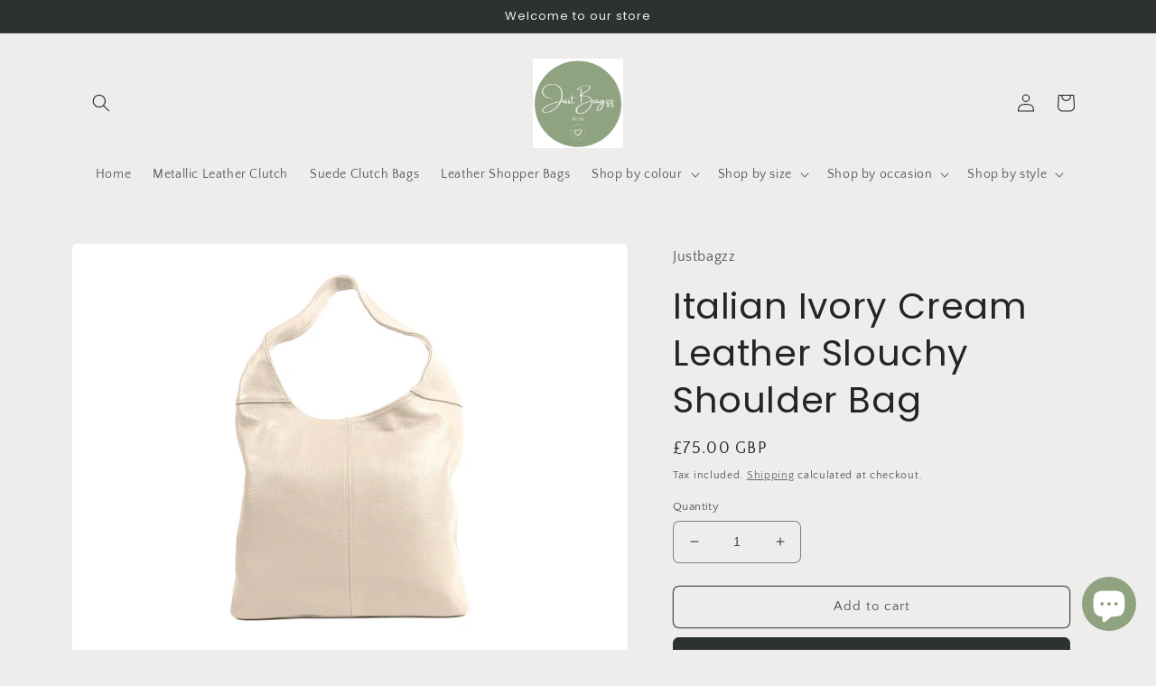

--- FILE ---
content_type: text/html; charset=utf-8
request_url: https://justbagzz.co.uk/products/italian-ivory-cream-leather-slouchy-shoulder-bag
body_size: 42959
content:
<!doctype html>
<html class="no-js" lang="en">
  <head>
  <!-- Google Tag Manager -->
    <script>
    window.dataLayer = window.dataLayer || [];
</script>
<script>(function(w,d,s,l,i){w[l]=w[l]||[];w[l].push({'gtm.start':
new Date().getTime(),event:'gtm.js'});var f=d.getElementsByTagName(s)[0],
j=d.createElement(s),dl=l!='dataLayer'?'&l='+l:'';j.async=true;j.src=
'https://www.googletagmanager.com/gtm.js?id='+i+dl;f.parentNode.insertBefore(j,f);
})(window,document,'script','dataLayer','GTM-KRWFZZP');</script>
<!-- End Google Tag Manager -->
    <meta charset="utf-8">
    <meta http-equiv="X-UA-Compatible" content="IE=edge">
    <meta name="viewport" content="width=device-width,initial-scale=1">
    <meta name="theme-color" content="">
    <link rel="canonical" href="https://justbagzz.co.uk/products/italian-ivory-cream-leather-slouchy-shoulder-bag">
    <link rel="preconnect" href="https://cdn.shopify.com" crossorigin><link rel="icon" type="image/png" href="//justbagzz.co.uk/cdn/shop/files/dfsf.png?crop=center&height=32&v=1648077668&width=32"><link rel="preconnect" href="https://fonts.shopifycdn.com" crossorigin><title>
      Italian Ivory Cream Leather Slouchy Shoulder Bag
 &ndash; Justbagzz</title>

    
      <meta name="description" content="Elegant &amp; Spacious Introducing our exquisite Pebbled Leather Slouchy Shoulder Bag, the epitome of timeless elegance and practical sophistication. Crafted from premium quality Italian leather, this bag is a testament to fine craftsmanship and attention to detail. Designed with your convenience in mind, this shoulder bag features two spacious compartments to keep your belongings organized. The middle zipper pocket adds an extra layer of security for your essentials, while the small interior zipped pocket provides a safe haven for valuables. Additionally, two small pockets are ingeniously incorporated to accommodate smaller items and your mobile phone, ensuring quick and easy access on the go. Measuring a height of 30cm (12 inches), width of 13cm (5 inches), and length of 34cm (13 inches), this bag strikes the perfect balance between functionality and style. The shoulder strap boasts a comfortable drop of 30cm (12 inches), allowing for effortless wear throughout the day. Lined with luxurious fabric, every aspect of this bag exudes refinement and sophistication. The top zipper closure ensures the security of your belongings while adding a touch of modernity to its classic design. Whether you&#39;re running errands or attending a formal event, this Pebbled Leather Slouchy Shoulder Bag is sure to elevate any ensemble with its understated elegance and enduring quality. Invest in timeless sophistication that will last for years to come.DIMENSIONSHeight 30cm (12 inches)Width 13cm (5 inches)Length 34cm (13 inches)The drop of the shoulder strap 30cm (12 inches)">
    

    

<meta property="og:site_name" content="Justbagzz">
<meta property="og:url" content="https://justbagzz.co.uk/products/italian-ivory-cream-leather-slouchy-shoulder-bag">
<meta property="og:title" content="Italian Ivory Cream Leather Slouchy Shoulder Bag">
<meta property="og:type" content="product">
<meta property="og:description" content="Elegant &amp; Spacious Introducing our exquisite Pebbled Leather Slouchy Shoulder Bag, the epitome of timeless elegance and practical sophistication. Crafted from premium quality Italian leather, this bag is a testament to fine craftsmanship and attention to detail. Designed with your convenience in mind, this shoulder bag features two spacious compartments to keep your belongings organized. The middle zipper pocket adds an extra layer of security for your essentials, while the small interior zipped pocket provides a safe haven for valuables. Additionally, two small pockets are ingeniously incorporated to accommodate smaller items and your mobile phone, ensuring quick and easy access on the go. Measuring a height of 30cm (12 inches), width of 13cm (5 inches), and length of 34cm (13 inches), this bag strikes the perfect balance between functionality and style. The shoulder strap boasts a comfortable drop of 30cm (12 inches), allowing for effortless wear throughout the day. Lined with luxurious fabric, every aspect of this bag exudes refinement and sophistication. The top zipper closure ensures the security of your belongings while adding a touch of modernity to its classic design. Whether you&#39;re running errands or attending a formal event, this Pebbled Leather Slouchy Shoulder Bag is sure to elevate any ensemble with its understated elegance and enduring quality. Invest in timeless sophistication that will last for years to come.DIMENSIONSHeight 30cm (12 inches)Width 13cm (5 inches)Length 34cm (13 inches)The drop of the shoulder strap 30cm (12 inches)"><meta property="og:image" content="http://justbagzz.co.uk/cdn/shop/files/Stone2_ba286de0-2a19-426c-9ecc-076b8e3e44ac.jpg?v=1708467036">
  <meta property="og:image:secure_url" content="https://justbagzz.co.uk/cdn/shop/files/Stone2_ba286de0-2a19-426c-9ecc-076b8e3e44ac.jpg?v=1708467036">
  <meta property="og:image:width" content="4000">
  <meta property="og:image:height" content="3000"><meta property="og:price:amount" content="75.00">
  <meta property="og:price:currency" content="GBP"><meta name="twitter:card" content="summary_large_image">
<meta name="twitter:title" content="Italian Ivory Cream Leather Slouchy Shoulder Bag">
<meta name="twitter:description" content="Elegant &amp; Spacious Introducing our exquisite Pebbled Leather Slouchy Shoulder Bag, the epitome of timeless elegance and practical sophistication. Crafted from premium quality Italian leather, this bag is a testament to fine craftsmanship and attention to detail. Designed with your convenience in mind, this shoulder bag features two spacious compartments to keep your belongings organized. The middle zipper pocket adds an extra layer of security for your essentials, while the small interior zipped pocket provides a safe haven for valuables. Additionally, two small pockets are ingeniously incorporated to accommodate smaller items and your mobile phone, ensuring quick and easy access on the go. Measuring a height of 30cm (12 inches), width of 13cm (5 inches), and length of 34cm (13 inches), this bag strikes the perfect balance between functionality and style. The shoulder strap boasts a comfortable drop of 30cm (12 inches), allowing for effortless wear throughout the day. Lined with luxurious fabric, every aspect of this bag exudes refinement and sophistication. The top zipper closure ensures the security of your belongings while adding a touch of modernity to its classic design. Whether you&#39;re running errands or attending a formal event, this Pebbled Leather Slouchy Shoulder Bag is sure to elevate any ensemble with its understated elegance and enduring quality. Invest in timeless sophistication that will last for years to come.DIMENSIONSHeight 30cm (12 inches)Width 13cm (5 inches)Length 34cm (13 inches)The drop of the shoulder strap 30cm (12 inches)">


    <script src="//justbagzz.co.uk/cdn/shop/t/4/assets/global.js?v=149496944046504657681666387908" defer="defer"></script>
    <script>window.performance && window.performance.mark && window.performance.mark('shopify.content_for_header.start');</script><meta name="facebook-domain-verification" content="4apynx6trscxqiglbrh3jggfhlpedo">
<meta name="facebook-domain-verification" content="s54wtpkl1sk3g676uvywmuky2xsdmd">
<meta name="google-site-verification" content="64g_PoxUhmiXYW3fPw9M9kAEln1dysa9jkMmCAK_Loo">
<meta id="shopify-digital-wallet" name="shopify-digital-wallet" content="/55764549827/digital_wallets/dialog">
<meta name="shopify-checkout-api-token" content="0d5149dd1084a3738da8dafda79243f9">
<meta id="in-context-paypal-metadata" data-shop-id="55764549827" data-venmo-supported="false" data-environment="production" data-locale="en_US" data-paypal-v4="true" data-currency="GBP">
<link rel="alternate" type="application/json+oembed" href="https://justbagzz.co.uk/products/italian-ivory-cream-leather-slouchy-shoulder-bag.oembed">
<script async="async" src="/checkouts/internal/preloads.js?locale=en-GB"></script>
<link rel="preconnect" href="https://shop.app" crossorigin="anonymous">
<script async="async" src="https://shop.app/checkouts/internal/preloads.js?locale=en-GB&shop_id=55764549827" crossorigin="anonymous"></script>
<script id="apple-pay-shop-capabilities" type="application/json">{"shopId":55764549827,"countryCode":"GB","currencyCode":"GBP","merchantCapabilities":["supports3DS"],"merchantId":"gid:\/\/shopify\/Shop\/55764549827","merchantName":"Justbagzz","requiredBillingContactFields":["postalAddress","email"],"requiredShippingContactFields":["postalAddress","email"],"shippingType":"shipping","supportedNetworks":["visa","maestro","masterCard","amex","discover","elo"],"total":{"type":"pending","label":"Justbagzz","amount":"1.00"},"shopifyPaymentsEnabled":true,"supportsSubscriptions":true}</script>
<script id="shopify-features" type="application/json">{"accessToken":"0d5149dd1084a3738da8dafda79243f9","betas":["rich-media-storefront-analytics"],"domain":"justbagzz.co.uk","predictiveSearch":true,"shopId":55764549827,"locale":"en"}</script>
<script>var Shopify = Shopify || {};
Shopify.shop = "justbagzz.myshopify.com";
Shopify.locale = "en";
Shopify.currency = {"active":"GBP","rate":"1.0"};
Shopify.country = "GB";
Shopify.theme = {"name":"Craft","id":130774794435,"schema_name":"Craft","schema_version":"5.0.1","theme_store_id":1368,"role":"main"};
Shopify.theme.handle = "null";
Shopify.theme.style = {"id":null,"handle":null};
Shopify.cdnHost = "justbagzz.co.uk/cdn";
Shopify.routes = Shopify.routes || {};
Shopify.routes.root = "/";</script>
<script type="module">!function(o){(o.Shopify=o.Shopify||{}).modules=!0}(window);</script>
<script>!function(o){function n(){var o=[];function n(){o.push(Array.prototype.slice.apply(arguments))}return n.q=o,n}var t=o.Shopify=o.Shopify||{};t.loadFeatures=n(),t.autoloadFeatures=n()}(window);</script>
<script>
  window.ShopifyPay = window.ShopifyPay || {};
  window.ShopifyPay.apiHost = "shop.app\/pay";
  window.ShopifyPay.redirectState = null;
</script>
<script id="shop-js-analytics" type="application/json">{"pageType":"product"}</script>
<script defer="defer" async type="module" src="//justbagzz.co.uk/cdn/shopifycloud/shop-js/modules/v2/client.init-shop-cart-sync_BApSsMSl.en.esm.js"></script>
<script defer="defer" async type="module" src="//justbagzz.co.uk/cdn/shopifycloud/shop-js/modules/v2/chunk.common_CBoos6YZ.esm.js"></script>
<script type="module">
  await import("//justbagzz.co.uk/cdn/shopifycloud/shop-js/modules/v2/client.init-shop-cart-sync_BApSsMSl.en.esm.js");
await import("//justbagzz.co.uk/cdn/shopifycloud/shop-js/modules/v2/chunk.common_CBoos6YZ.esm.js");

  window.Shopify.SignInWithShop?.initShopCartSync?.({"fedCMEnabled":true,"windoidEnabled":true});

</script>
<script>
  window.Shopify = window.Shopify || {};
  if (!window.Shopify.featureAssets) window.Shopify.featureAssets = {};
  window.Shopify.featureAssets['shop-js'] = {"shop-cart-sync":["modules/v2/client.shop-cart-sync_DJczDl9f.en.esm.js","modules/v2/chunk.common_CBoos6YZ.esm.js"],"init-fed-cm":["modules/v2/client.init-fed-cm_BzwGC0Wi.en.esm.js","modules/v2/chunk.common_CBoos6YZ.esm.js"],"init-windoid":["modules/v2/client.init-windoid_BS26ThXS.en.esm.js","modules/v2/chunk.common_CBoos6YZ.esm.js"],"shop-cash-offers":["modules/v2/client.shop-cash-offers_DthCPNIO.en.esm.js","modules/v2/chunk.common_CBoos6YZ.esm.js","modules/v2/chunk.modal_Bu1hFZFC.esm.js"],"shop-button":["modules/v2/client.shop-button_D_JX508o.en.esm.js","modules/v2/chunk.common_CBoos6YZ.esm.js"],"init-shop-email-lookup-coordinator":["modules/v2/client.init-shop-email-lookup-coordinator_DFwWcvrS.en.esm.js","modules/v2/chunk.common_CBoos6YZ.esm.js"],"shop-toast-manager":["modules/v2/client.shop-toast-manager_tEhgP2F9.en.esm.js","modules/v2/chunk.common_CBoos6YZ.esm.js"],"shop-login-button":["modules/v2/client.shop-login-button_DwLgFT0K.en.esm.js","modules/v2/chunk.common_CBoos6YZ.esm.js","modules/v2/chunk.modal_Bu1hFZFC.esm.js"],"avatar":["modules/v2/client.avatar_BTnouDA3.en.esm.js"],"init-shop-cart-sync":["modules/v2/client.init-shop-cart-sync_BApSsMSl.en.esm.js","modules/v2/chunk.common_CBoos6YZ.esm.js"],"pay-button":["modules/v2/client.pay-button_BuNmcIr_.en.esm.js","modules/v2/chunk.common_CBoos6YZ.esm.js"],"init-shop-for-new-customer-accounts":["modules/v2/client.init-shop-for-new-customer-accounts_DrjXSI53.en.esm.js","modules/v2/client.shop-login-button_DwLgFT0K.en.esm.js","modules/v2/chunk.common_CBoos6YZ.esm.js","modules/v2/chunk.modal_Bu1hFZFC.esm.js"],"init-customer-accounts-sign-up":["modules/v2/client.init-customer-accounts-sign-up_TlVCiykN.en.esm.js","modules/v2/client.shop-login-button_DwLgFT0K.en.esm.js","modules/v2/chunk.common_CBoos6YZ.esm.js","modules/v2/chunk.modal_Bu1hFZFC.esm.js"],"shop-follow-button":["modules/v2/client.shop-follow-button_C5D3XtBb.en.esm.js","modules/v2/chunk.common_CBoos6YZ.esm.js","modules/v2/chunk.modal_Bu1hFZFC.esm.js"],"checkout-modal":["modules/v2/client.checkout-modal_8TC_1FUY.en.esm.js","modules/v2/chunk.common_CBoos6YZ.esm.js","modules/v2/chunk.modal_Bu1hFZFC.esm.js"],"init-customer-accounts":["modules/v2/client.init-customer-accounts_C0Oh2ljF.en.esm.js","modules/v2/client.shop-login-button_DwLgFT0K.en.esm.js","modules/v2/chunk.common_CBoos6YZ.esm.js","modules/v2/chunk.modal_Bu1hFZFC.esm.js"],"lead-capture":["modules/v2/client.lead-capture_Cq0gfm7I.en.esm.js","modules/v2/chunk.common_CBoos6YZ.esm.js","modules/v2/chunk.modal_Bu1hFZFC.esm.js"],"shop-login":["modules/v2/client.shop-login_BmtnoEUo.en.esm.js","modules/v2/chunk.common_CBoos6YZ.esm.js","modules/v2/chunk.modal_Bu1hFZFC.esm.js"],"payment-terms":["modules/v2/client.payment-terms_BHOWV7U_.en.esm.js","modules/v2/chunk.common_CBoos6YZ.esm.js","modules/v2/chunk.modal_Bu1hFZFC.esm.js"]};
</script>
<script>(function() {
  var isLoaded = false;
  function asyncLoad() {
    if (isLoaded) return;
    isLoaded = true;
    var urls = ["https:\/\/scripts.juniphq.com\/v1\/junip_shopify.js?shop=justbagzz.myshopify.com"];
    for (var i = 0; i < urls.length; i++) {
      var s = document.createElement('script');
      s.type = 'text/javascript';
      s.async = true;
      s.src = urls[i];
      var x = document.getElementsByTagName('script')[0];
      x.parentNode.insertBefore(s, x);
    }
  };
  if(window.attachEvent) {
    window.attachEvent('onload', asyncLoad);
  } else {
    window.addEventListener('load', asyncLoad, false);
  }
})();</script>
<script id="__st">var __st={"a":55764549827,"offset":0,"reqid":"bc19e0e7-7510-4b0e-ac61-76c358ca6e68-1768892457","pageurl":"justbagzz.co.uk\/products\/italian-ivory-cream-leather-slouchy-shoulder-bag","u":"aa8bf1abaa30","p":"product","rtyp":"product","rid":9145451643189};</script>
<script>window.ShopifyPaypalV4VisibilityTracking = true;</script>
<script id="captcha-bootstrap">!function(){'use strict';const t='contact',e='account',n='new_comment',o=[[t,t],['blogs',n],['comments',n],[t,'customer']],c=[[e,'customer_login'],[e,'guest_login'],[e,'recover_customer_password'],[e,'create_customer']],r=t=>t.map((([t,e])=>`form[action*='/${t}']:not([data-nocaptcha='true']) input[name='form_type'][value='${e}']`)).join(','),a=t=>()=>t?[...document.querySelectorAll(t)].map((t=>t.form)):[];function s(){const t=[...o],e=r(t);return a(e)}const i='password',u='form_key',d=['recaptcha-v3-token','g-recaptcha-response','h-captcha-response',i],f=()=>{try{return window.sessionStorage}catch{return}},m='__shopify_v',_=t=>t.elements[u];function p(t,e,n=!1){try{const o=window.sessionStorage,c=JSON.parse(o.getItem(e)),{data:r}=function(t){const{data:e,action:n}=t;return t[m]||n?{data:e,action:n}:{data:t,action:n}}(c);for(const[e,n]of Object.entries(r))t.elements[e]&&(t.elements[e].value=n);n&&o.removeItem(e)}catch(o){console.error('form repopulation failed',{error:o})}}const l='form_type',E='cptcha';function T(t){t.dataset[E]=!0}const w=window,h=w.document,L='Shopify',v='ce_forms',y='captcha';let A=!1;((t,e)=>{const n=(g='f06e6c50-85a8-45c8-87d0-21a2b65856fe',I='https://cdn.shopify.com/shopifycloud/storefront-forms-hcaptcha/ce_storefront_forms_captcha_hcaptcha.v1.5.2.iife.js',D={infoText:'Protected by hCaptcha',privacyText:'Privacy',termsText:'Terms'},(t,e,n)=>{const o=w[L][v],c=o.bindForm;if(c)return c(t,g,e,D).then(n);var r;o.q.push([[t,g,e,D],n]),r=I,A||(h.body.append(Object.assign(h.createElement('script'),{id:'captcha-provider',async:!0,src:r})),A=!0)});var g,I,D;w[L]=w[L]||{},w[L][v]=w[L][v]||{},w[L][v].q=[],w[L][y]=w[L][y]||{},w[L][y].protect=function(t,e){n(t,void 0,e),T(t)},Object.freeze(w[L][y]),function(t,e,n,w,h,L){const[v,y,A,g]=function(t,e,n){const i=e?o:[],u=t?c:[],d=[...i,...u],f=r(d),m=r(i),_=r(d.filter((([t,e])=>n.includes(e))));return[a(f),a(m),a(_),s()]}(w,h,L),I=t=>{const e=t.target;return e instanceof HTMLFormElement?e:e&&e.form},D=t=>v().includes(t);t.addEventListener('submit',(t=>{const e=I(t);if(!e)return;const n=D(e)&&!e.dataset.hcaptchaBound&&!e.dataset.recaptchaBound,o=_(e),c=g().includes(e)&&(!o||!o.value);(n||c)&&t.preventDefault(),c&&!n&&(function(t){try{if(!f())return;!function(t){const e=f();if(!e)return;const n=_(t);if(!n)return;const o=n.value;o&&e.removeItem(o)}(t);const e=Array.from(Array(32),(()=>Math.random().toString(36)[2])).join('');!function(t,e){_(t)||t.append(Object.assign(document.createElement('input'),{type:'hidden',name:u})),t.elements[u].value=e}(t,e),function(t,e){const n=f();if(!n)return;const o=[...t.querySelectorAll(`input[type='${i}']`)].map((({name:t})=>t)),c=[...d,...o],r={};for(const[a,s]of new FormData(t).entries())c.includes(a)||(r[a]=s);n.setItem(e,JSON.stringify({[m]:1,action:t.action,data:r}))}(t,e)}catch(e){console.error('failed to persist form',e)}}(e),e.submit())}));const S=(t,e)=>{t&&!t.dataset[E]&&(n(t,e.some((e=>e===t))),T(t))};for(const o of['focusin','change'])t.addEventListener(o,(t=>{const e=I(t);D(e)&&S(e,y())}));const B=e.get('form_key'),M=e.get(l),P=B&&M;t.addEventListener('DOMContentLoaded',(()=>{const t=y();if(P)for(const e of t)e.elements[l].value===M&&p(e,B);[...new Set([...A(),...v().filter((t=>'true'===t.dataset.shopifyCaptcha))])].forEach((e=>S(e,t)))}))}(h,new URLSearchParams(w.location.search),n,t,e,['guest_login'])})(!0,!0)}();</script>
<script integrity="sha256-4kQ18oKyAcykRKYeNunJcIwy7WH5gtpwJnB7kiuLZ1E=" data-source-attribution="shopify.loadfeatures" defer="defer" src="//justbagzz.co.uk/cdn/shopifycloud/storefront/assets/storefront/load_feature-a0a9edcb.js" crossorigin="anonymous"></script>
<script crossorigin="anonymous" defer="defer" src="//justbagzz.co.uk/cdn/shopifycloud/storefront/assets/shopify_pay/storefront-65b4c6d7.js?v=20250812"></script>
<script data-source-attribution="shopify.dynamic_checkout.dynamic.init">var Shopify=Shopify||{};Shopify.PaymentButton=Shopify.PaymentButton||{isStorefrontPortableWallets:!0,init:function(){window.Shopify.PaymentButton.init=function(){};var t=document.createElement("script");t.src="https://justbagzz.co.uk/cdn/shopifycloud/portable-wallets/latest/portable-wallets.en.js",t.type="module",document.head.appendChild(t)}};
</script>
<script data-source-attribution="shopify.dynamic_checkout.buyer_consent">
  function portableWalletsHideBuyerConsent(e){var t=document.getElementById("shopify-buyer-consent"),n=document.getElementById("shopify-subscription-policy-button");t&&n&&(t.classList.add("hidden"),t.setAttribute("aria-hidden","true"),n.removeEventListener("click",e))}function portableWalletsShowBuyerConsent(e){var t=document.getElementById("shopify-buyer-consent"),n=document.getElementById("shopify-subscription-policy-button");t&&n&&(t.classList.remove("hidden"),t.removeAttribute("aria-hidden"),n.addEventListener("click",e))}window.Shopify?.PaymentButton&&(window.Shopify.PaymentButton.hideBuyerConsent=portableWalletsHideBuyerConsent,window.Shopify.PaymentButton.showBuyerConsent=portableWalletsShowBuyerConsent);
</script>
<script>
  function portableWalletsCleanup(e){e&&e.src&&console.error("Failed to load portable wallets script "+e.src);var t=document.querySelectorAll("shopify-accelerated-checkout .shopify-payment-button__skeleton, shopify-accelerated-checkout-cart .wallet-cart-button__skeleton"),e=document.getElementById("shopify-buyer-consent");for(let e=0;e<t.length;e++)t[e].remove();e&&e.remove()}function portableWalletsNotLoadedAsModule(e){e instanceof ErrorEvent&&"string"==typeof e.message&&e.message.includes("import.meta")&&"string"==typeof e.filename&&e.filename.includes("portable-wallets")&&(window.removeEventListener("error",portableWalletsNotLoadedAsModule),window.Shopify.PaymentButton.failedToLoad=e,"loading"===document.readyState?document.addEventListener("DOMContentLoaded",window.Shopify.PaymentButton.init):window.Shopify.PaymentButton.init())}window.addEventListener("error",portableWalletsNotLoadedAsModule);
</script>

<script type="module" src="https://justbagzz.co.uk/cdn/shopifycloud/portable-wallets/latest/portable-wallets.en.js" onError="portableWalletsCleanup(this)" crossorigin="anonymous"></script>
<script nomodule>
  document.addEventListener("DOMContentLoaded", portableWalletsCleanup);
</script>

<link id="shopify-accelerated-checkout-styles" rel="stylesheet" media="screen" href="https://justbagzz.co.uk/cdn/shopifycloud/portable-wallets/latest/accelerated-checkout-backwards-compat.css" crossorigin="anonymous">
<style id="shopify-accelerated-checkout-cart">
        #shopify-buyer-consent {
  margin-top: 1em;
  display: inline-block;
  width: 100%;
}

#shopify-buyer-consent.hidden {
  display: none;
}

#shopify-subscription-policy-button {
  background: none;
  border: none;
  padding: 0;
  text-decoration: underline;
  font-size: inherit;
  cursor: pointer;
}

#shopify-subscription-policy-button::before {
  box-shadow: none;
}

      </style>
<script id="sections-script" data-sections="header,footer" defer="defer" src="//justbagzz.co.uk/cdn/shop/t/4/compiled_assets/scripts.js?v=343"></script>
<script>window.performance && window.performance.mark && window.performance.mark('shopify.content_for_header.end');</script>


    <style data-shopify>
      @font-face {
  font-family: "Quattrocento Sans";
  font-weight: 400;
  font-style: normal;
  font-display: swap;
  src: url("//justbagzz.co.uk/cdn/fonts/quattrocento_sans/quattrocentosans_n4.ce5e9bf514e68f53bdd875976847cf755c702eaa.woff2") format("woff2"),
       url("//justbagzz.co.uk/cdn/fonts/quattrocento_sans/quattrocentosans_n4.44bbfb57d228eb8bb083d1f98e7d96e16137abce.woff") format("woff");
}

      @font-face {
  font-family: "Quattrocento Sans";
  font-weight: 700;
  font-style: normal;
  font-display: swap;
  src: url("//justbagzz.co.uk/cdn/fonts/quattrocento_sans/quattrocentosans_n7.bdda9092621b2e3b4284b12e8f0c092969b176c1.woff2") format("woff2"),
       url("//justbagzz.co.uk/cdn/fonts/quattrocento_sans/quattrocentosans_n7.3f8ab2a91343269966c4aa4831bcd588e7ce07b9.woff") format("woff");
}

      @font-face {
  font-family: "Quattrocento Sans";
  font-weight: 400;
  font-style: italic;
  font-display: swap;
  src: url("//justbagzz.co.uk/cdn/fonts/quattrocento_sans/quattrocentosans_i4.4f70b1e78f59fa1468e3436ab863ff0bf71e71bb.woff2") format("woff2"),
       url("//justbagzz.co.uk/cdn/fonts/quattrocento_sans/quattrocentosans_i4.b695efef5d957af404945574b7239740f79b899f.woff") format("woff");
}

      @font-face {
  font-family: "Quattrocento Sans";
  font-weight: 700;
  font-style: italic;
  font-display: swap;
  src: url("//justbagzz.co.uk/cdn/fonts/quattrocento_sans/quattrocentosans_i7.49d754c8032546c24062cf385f8660abbb11ef1e.woff2") format("woff2"),
       url("//justbagzz.co.uk/cdn/fonts/quattrocento_sans/quattrocentosans_i7.567b0b818999022d5a9ccb99542d8ff8cdb497df.woff") format("woff");
}

      @font-face {
  font-family: Poppins;
  font-weight: 400;
  font-style: normal;
  font-display: swap;
  src: url("//justbagzz.co.uk/cdn/fonts/poppins/poppins_n4.0ba78fa5af9b0e1a374041b3ceaadf0a43b41362.woff2") format("woff2"),
       url("//justbagzz.co.uk/cdn/fonts/poppins/poppins_n4.214741a72ff2596839fc9760ee7a770386cf16ca.woff") format("woff");
}


      :root {
        --font-body-family: "Quattrocento Sans", sans-serif;
        --font-body-style: normal;
        --font-body-weight: 400;
        --font-body-weight-bold: 700;

        --font-heading-family: Poppins, sans-serif;
        --font-heading-style: normal;
        --font-heading-weight: 400;

        --font-body-scale: 1.0;
        --font-heading-scale: 1.0;

        --color-base-text: 37, 37, 37;
        --color-shadow: 37, 37, 37;
        --color-base-background-1: 239, 236, 236;
        --color-base-background-2: 255, 255, 255;
        --color-base-solid-button-labels: 239, 236, 236;
        --color-base-outline-button-labels: 80, 86, 85;
        --color-base-accent-1: 44, 51, 47;
        --color-base-accent-2: 63, 81, 71;
        --payment-terms-background-color: #EFECEC;

        --gradient-base-background-1: #EFECEC;
        --gradient-base-background-2: #FFFFFF;
        --gradient-base-accent-1: #2C332F;
        --gradient-base-accent-2: #3F5147;

        --media-padding: px;
        --media-border-opacity: 0.1;
        --media-border-width: 0px;
        --media-radius: 6px;
        --media-shadow-opacity: 0.0;
        --media-shadow-horizontal-offset: 0px;
        --media-shadow-vertical-offset: 4px;
        --media-shadow-blur-radius: 5px;
        --media-shadow-visible: 0;

        --page-width: 120rem;
        --page-width-margin: 0rem;

        --product-card-image-padding: 0.0rem;
        --product-card-corner-radius: 0.6rem;
        --product-card-text-alignment: left;
        --product-card-border-width: 0.1rem;
        --product-card-border-opacity: 0.1;
        --product-card-shadow-opacity: 0.0;
        --product-card-shadow-visible: 0;
        --product-card-shadow-horizontal-offset: 0.0rem;
        --product-card-shadow-vertical-offset: 0.4rem;
        --product-card-shadow-blur-radius: 0.5rem;

        --collection-card-image-padding: 0.0rem;
        --collection-card-corner-radius: 0.6rem;
        --collection-card-text-alignment: left;
        --collection-card-border-width: 0.1rem;
        --collection-card-border-opacity: 0.1;
        --collection-card-shadow-opacity: 0.0;
        --collection-card-shadow-visible: 0;
        --collection-card-shadow-horizontal-offset: 0.0rem;
        --collection-card-shadow-vertical-offset: 0.4rem;
        --collection-card-shadow-blur-radius: 0.5rem;

        --blog-card-image-padding: 0.0rem;
        --blog-card-corner-radius: 0.6rem;
        --blog-card-text-alignment: left;
        --blog-card-border-width: 0.1rem;
        --blog-card-border-opacity: 0.1;
        --blog-card-shadow-opacity: 0.0;
        --blog-card-shadow-visible: 0;
        --blog-card-shadow-horizontal-offset: 0.0rem;
        --blog-card-shadow-vertical-offset: 0.4rem;
        --blog-card-shadow-blur-radius: 0.5rem;

        --badge-corner-radius: 0.6rem;

        --popup-border-width: 1px;
        --popup-border-opacity: 0.5;
        --popup-corner-radius: 6px;
        --popup-shadow-opacity: 0.0;
        --popup-shadow-horizontal-offset: 0px;
        --popup-shadow-vertical-offset: 4px;
        --popup-shadow-blur-radius: 5px;

        --drawer-border-width: 1px;
        --drawer-border-opacity: 0.1;
        --drawer-shadow-opacity: 0.0;
        --drawer-shadow-horizontal-offset: 0px;
        --drawer-shadow-vertical-offset: 4px;
        --drawer-shadow-blur-radius: 5px;

        --spacing-sections-desktop: 0px;
        --spacing-sections-mobile: 0px;

        --grid-desktop-vertical-spacing: 20px;
        --grid-desktop-horizontal-spacing: 20px;
        --grid-mobile-vertical-spacing: 10px;
        --grid-mobile-horizontal-spacing: 10px;

        --text-boxes-border-opacity: 0.1;
        --text-boxes-border-width: 0px;
        --text-boxes-radius: 6px;
        --text-boxes-shadow-opacity: 0.0;
        --text-boxes-shadow-visible: 0;
        --text-boxes-shadow-horizontal-offset: 0px;
        --text-boxes-shadow-vertical-offset: 4px;
        --text-boxes-shadow-blur-radius: 5px;

        --buttons-radius: 6px;
        --buttons-radius-outset: 7px;
        --buttons-border-width: 1px;
        --buttons-border-opacity: 1.0;
        --buttons-shadow-opacity: 0.0;
        --buttons-shadow-visible: 0;
        --buttons-shadow-horizontal-offset: 0px;
        --buttons-shadow-vertical-offset: 4px;
        --buttons-shadow-blur-radius: 5px;
        --buttons-border-offset: 0.3px;

        --inputs-radius: 6px;
        --inputs-border-width: 1px;
        --inputs-border-opacity: 0.55;
        --inputs-shadow-opacity: 0.0;
        --inputs-shadow-horizontal-offset: 0px;
        --inputs-margin-offset: 0px;
        --inputs-shadow-vertical-offset: 4px;
        --inputs-shadow-blur-radius: 5px;
        --inputs-radius-outset: 7px;

        --variant-pills-radius: 40px;
        --variant-pills-border-width: 1px;
        --variant-pills-border-opacity: 0.55;
        --variant-pills-shadow-opacity: 0.0;
        --variant-pills-shadow-horizontal-offset: 0px;
        --variant-pills-shadow-vertical-offset: 4px;
        --variant-pills-shadow-blur-radius: 5px;
      }

      *,
      *::before,
      *::after {
        box-sizing: inherit;
      }

      html {
        box-sizing: border-box;
        font-size: calc(var(--font-body-scale) * 62.5%);
        height: 100%;
      }

      body {
        display: grid;
        grid-template-rows: auto auto 1fr auto;
        grid-template-columns: 100%;
        min-height: 100%;
        margin: 0;
        font-size: 1.5rem;
        letter-spacing: 0.06rem;
        line-height: calc(1 + 0.8 / var(--font-body-scale));
        font-family: var(--font-body-family);
        font-style: var(--font-body-style);
        font-weight: var(--font-body-weight);
      }

      @media screen and (min-width: 750px) {
        body {
          font-size: 1.6rem;
        }
      }
    </style>

    <link href="//justbagzz.co.uk/cdn/shop/t/4/assets/base.css?v=88290808517547527771666387909" rel="stylesheet" type="text/css" media="all" />
<link rel="preload" as="font" href="//justbagzz.co.uk/cdn/fonts/quattrocento_sans/quattrocentosans_n4.ce5e9bf514e68f53bdd875976847cf755c702eaa.woff2" type="font/woff2" crossorigin><link rel="preload" as="font" href="//justbagzz.co.uk/cdn/fonts/poppins/poppins_n4.0ba78fa5af9b0e1a374041b3ceaadf0a43b41362.woff2" type="font/woff2" crossorigin><link rel="stylesheet" href="//justbagzz.co.uk/cdn/shop/t/4/assets/component-predictive-search.css?v=83512081251802922551666387908" media="print" onload="this.media='all'"><script>document.documentElement.className = document.documentElement.className.replace('no-js', 'js');
    if (Shopify.designMode) {
      document.documentElement.classList.add('shopify-design-mode');
    }
    </script>
  <script src="https://cdn.shopify.com/extensions/e4b3a77b-20c9-4161-b1bb-deb87046128d/inbox-1253/assets/inbox-chat-loader.js" type="text/javascript" defer="defer"></script>
<link href="https://monorail-edge.shopifysvc.com" rel="dns-prefetch">
<script>(function(){if ("sendBeacon" in navigator && "performance" in window) {try {var session_token_from_headers = performance.getEntriesByType('navigation')[0].serverTiming.find(x => x.name == '_s').description;} catch {var session_token_from_headers = undefined;}var session_cookie_matches = document.cookie.match(/_shopify_s=([^;]*)/);var session_token_from_cookie = session_cookie_matches && session_cookie_matches.length === 2 ? session_cookie_matches[1] : "";var session_token = session_token_from_headers || session_token_from_cookie || "";function handle_abandonment_event(e) {var entries = performance.getEntries().filter(function(entry) {return /monorail-edge.shopifysvc.com/.test(entry.name);});if (!window.abandonment_tracked && entries.length === 0) {window.abandonment_tracked = true;var currentMs = Date.now();var navigation_start = performance.timing.navigationStart;var payload = {shop_id: 55764549827,url: window.location.href,navigation_start,duration: currentMs - navigation_start,session_token,page_type: "product"};window.navigator.sendBeacon("https://monorail-edge.shopifysvc.com/v1/produce", JSON.stringify({schema_id: "online_store_buyer_site_abandonment/1.1",payload: payload,metadata: {event_created_at_ms: currentMs,event_sent_at_ms: currentMs}}));}}window.addEventListener('pagehide', handle_abandonment_event);}}());</script>
<script id="web-pixels-manager-setup">(function e(e,d,r,n,o){if(void 0===o&&(o={}),!Boolean(null===(a=null===(i=window.Shopify)||void 0===i?void 0:i.analytics)||void 0===a?void 0:a.replayQueue)){var i,a;window.Shopify=window.Shopify||{};var t=window.Shopify;t.analytics=t.analytics||{};var s=t.analytics;s.replayQueue=[],s.publish=function(e,d,r){return s.replayQueue.push([e,d,r]),!0};try{self.performance.mark("wpm:start")}catch(e){}var l=function(){var e={modern:/Edge?\/(1{2}[4-9]|1[2-9]\d|[2-9]\d{2}|\d{4,})\.\d+(\.\d+|)|Firefox\/(1{2}[4-9]|1[2-9]\d|[2-9]\d{2}|\d{4,})\.\d+(\.\d+|)|Chrom(ium|e)\/(9{2}|\d{3,})\.\d+(\.\d+|)|(Maci|X1{2}).+ Version\/(15\.\d+|(1[6-9]|[2-9]\d|\d{3,})\.\d+)([,.]\d+|)( \(\w+\)|)( Mobile\/\w+|) Safari\/|Chrome.+OPR\/(9{2}|\d{3,})\.\d+\.\d+|(CPU[ +]OS|iPhone[ +]OS|CPU[ +]iPhone|CPU IPhone OS|CPU iPad OS)[ +]+(15[._]\d+|(1[6-9]|[2-9]\d|\d{3,})[._]\d+)([._]\d+|)|Android:?[ /-](13[3-9]|1[4-9]\d|[2-9]\d{2}|\d{4,})(\.\d+|)(\.\d+|)|Android.+Firefox\/(13[5-9]|1[4-9]\d|[2-9]\d{2}|\d{4,})\.\d+(\.\d+|)|Android.+Chrom(ium|e)\/(13[3-9]|1[4-9]\d|[2-9]\d{2}|\d{4,})\.\d+(\.\d+|)|SamsungBrowser\/([2-9]\d|\d{3,})\.\d+/,legacy:/Edge?\/(1[6-9]|[2-9]\d|\d{3,})\.\d+(\.\d+|)|Firefox\/(5[4-9]|[6-9]\d|\d{3,})\.\d+(\.\d+|)|Chrom(ium|e)\/(5[1-9]|[6-9]\d|\d{3,})\.\d+(\.\d+|)([\d.]+$|.*Safari\/(?![\d.]+ Edge\/[\d.]+$))|(Maci|X1{2}).+ Version\/(10\.\d+|(1[1-9]|[2-9]\d|\d{3,})\.\d+)([,.]\d+|)( \(\w+\)|)( Mobile\/\w+|) Safari\/|Chrome.+OPR\/(3[89]|[4-9]\d|\d{3,})\.\d+\.\d+|(CPU[ +]OS|iPhone[ +]OS|CPU[ +]iPhone|CPU IPhone OS|CPU iPad OS)[ +]+(10[._]\d+|(1[1-9]|[2-9]\d|\d{3,})[._]\d+)([._]\d+|)|Android:?[ /-](13[3-9]|1[4-9]\d|[2-9]\d{2}|\d{4,})(\.\d+|)(\.\d+|)|Mobile Safari.+OPR\/([89]\d|\d{3,})\.\d+\.\d+|Android.+Firefox\/(13[5-9]|1[4-9]\d|[2-9]\d{2}|\d{4,})\.\d+(\.\d+|)|Android.+Chrom(ium|e)\/(13[3-9]|1[4-9]\d|[2-9]\d{2}|\d{4,})\.\d+(\.\d+|)|Android.+(UC? ?Browser|UCWEB|U3)[ /]?(15\.([5-9]|\d{2,})|(1[6-9]|[2-9]\d|\d{3,})\.\d+)\.\d+|SamsungBrowser\/(5\.\d+|([6-9]|\d{2,})\.\d+)|Android.+MQ{2}Browser\/(14(\.(9|\d{2,})|)|(1[5-9]|[2-9]\d|\d{3,})(\.\d+|))(\.\d+|)|K[Aa][Ii]OS\/(3\.\d+|([4-9]|\d{2,})\.\d+)(\.\d+|)/},d=e.modern,r=e.legacy,n=navigator.userAgent;return n.match(d)?"modern":n.match(r)?"legacy":"unknown"}(),u="modern"===l?"modern":"legacy",c=(null!=n?n:{modern:"",legacy:""})[u],f=function(e){return[e.baseUrl,"/wpm","/b",e.hashVersion,"modern"===e.buildTarget?"m":"l",".js"].join("")}({baseUrl:d,hashVersion:r,buildTarget:u}),m=function(e){var d=e.version,r=e.bundleTarget,n=e.surface,o=e.pageUrl,i=e.monorailEndpoint;return{emit:function(e){var a=e.status,t=e.errorMsg,s=(new Date).getTime(),l=JSON.stringify({metadata:{event_sent_at_ms:s},events:[{schema_id:"web_pixels_manager_load/3.1",payload:{version:d,bundle_target:r,page_url:o,status:a,surface:n,error_msg:t},metadata:{event_created_at_ms:s}}]});if(!i)return console&&console.warn&&console.warn("[Web Pixels Manager] No Monorail endpoint provided, skipping logging."),!1;try{return self.navigator.sendBeacon.bind(self.navigator)(i,l)}catch(e){}var u=new XMLHttpRequest;try{return u.open("POST",i,!0),u.setRequestHeader("Content-Type","text/plain"),u.send(l),!0}catch(e){return console&&console.warn&&console.warn("[Web Pixels Manager] Got an unhandled error while logging to Monorail."),!1}}}}({version:r,bundleTarget:l,surface:e.surface,pageUrl:self.location.href,monorailEndpoint:e.monorailEndpoint});try{o.browserTarget=l,function(e){var d=e.src,r=e.async,n=void 0===r||r,o=e.onload,i=e.onerror,a=e.sri,t=e.scriptDataAttributes,s=void 0===t?{}:t,l=document.createElement("script"),u=document.querySelector("head"),c=document.querySelector("body");if(l.async=n,l.src=d,a&&(l.integrity=a,l.crossOrigin="anonymous"),s)for(var f in s)if(Object.prototype.hasOwnProperty.call(s,f))try{l.dataset[f]=s[f]}catch(e){}if(o&&l.addEventListener("load",o),i&&l.addEventListener("error",i),u)u.appendChild(l);else{if(!c)throw new Error("Did not find a head or body element to append the script");c.appendChild(l)}}({src:f,async:!0,onload:function(){if(!function(){var e,d;return Boolean(null===(d=null===(e=window.Shopify)||void 0===e?void 0:e.analytics)||void 0===d?void 0:d.initialized)}()){var d=window.webPixelsManager.init(e)||void 0;if(d){var r=window.Shopify.analytics;r.replayQueue.forEach((function(e){var r=e[0],n=e[1],o=e[2];d.publishCustomEvent(r,n,o)})),r.replayQueue=[],r.publish=d.publishCustomEvent,r.visitor=d.visitor,r.initialized=!0}}},onerror:function(){return m.emit({status:"failed",errorMsg:"".concat(f," has failed to load")})},sri:function(e){var d=/^sha384-[A-Za-z0-9+/=]+$/;return"string"==typeof e&&d.test(e)}(c)?c:"",scriptDataAttributes:o}),m.emit({status:"loading"})}catch(e){m.emit({status:"failed",errorMsg:(null==e?void 0:e.message)||"Unknown error"})}}})({shopId: 55764549827,storefrontBaseUrl: "https://justbagzz.co.uk",extensionsBaseUrl: "https://extensions.shopifycdn.com/cdn/shopifycloud/web-pixels-manager",monorailEndpoint: "https://monorail-edge.shopifysvc.com/unstable/produce_batch",surface: "storefront-renderer",enabledBetaFlags: ["2dca8a86"],webPixelsConfigList: [{"id":"905249147","configuration":"{\"config\":\"{\\\"pixel_id\\\":\\\"G-DEE934214G\\\",\\\"target_country\\\":\\\"GB\\\",\\\"gtag_events\\\":[{\\\"type\\\":\\\"begin_checkout\\\",\\\"action_label\\\":\\\"G-DEE934214G\\\"},{\\\"type\\\":\\\"search\\\",\\\"action_label\\\":\\\"G-DEE934214G\\\"},{\\\"type\\\":\\\"view_item\\\",\\\"action_label\\\":[\\\"G-DEE934214G\\\",\\\"MC-TVYB9H96TQ\\\"]},{\\\"type\\\":\\\"purchase\\\",\\\"action_label\\\":[\\\"G-DEE934214G\\\",\\\"MC-TVYB9H96TQ\\\"]},{\\\"type\\\":\\\"page_view\\\",\\\"action_label\\\":[\\\"G-DEE934214G\\\",\\\"MC-TVYB9H96TQ\\\"]},{\\\"type\\\":\\\"add_payment_info\\\",\\\"action_label\\\":\\\"G-DEE934214G\\\"},{\\\"type\\\":\\\"add_to_cart\\\",\\\"action_label\\\":\\\"G-DEE934214G\\\"}],\\\"enable_monitoring_mode\\\":false}\"}","eventPayloadVersion":"v1","runtimeContext":"OPEN","scriptVersion":"b2a88bafab3e21179ed38636efcd8a93","type":"APP","apiClientId":1780363,"privacyPurposes":[],"dataSharingAdjustments":{"protectedCustomerApprovalScopes":["read_customer_address","read_customer_email","read_customer_name","read_customer_personal_data","read_customer_phone"]}},{"id":"708870453","configuration":"{\"pixelCode\":\"CIQRUQRC77U4DE8RF880\"}","eventPayloadVersion":"v1","runtimeContext":"STRICT","scriptVersion":"22e92c2ad45662f435e4801458fb78cc","type":"APP","apiClientId":4383523,"privacyPurposes":["ANALYTICS","MARKETING","SALE_OF_DATA"],"dataSharingAdjustments":{"protectedCustomerApprovalScopes":["read_customer_address","read_customer_email","read_customer_name","read_customer_personal_data","read_customer_phone"]}},{"id":"414777653","configuration":"{\"pixel_id\":\"544272497366990\",\"pixel_type\":\"facebook_pixel\",\"metaapp_system_user_token\":\"-\"}","eventPayloadVersion":"v1","runtimeContext":"OPEN","scriptVersion":"ca16bc87fe92b6042fbaa3acc2fbdaa6","type":"APP","apiClientId":2329312,"privacyPurposes":["ANALYTICS","MARKETING","SALE_OF_DATA"],"dataSharingAdjustments":{"protectedCustomerApprovalScopes":["read_customer_address","read_customer_email","read_customer_name","read_customer_personal_data","read_customer_phone"]}},{"id":"176455989","configuration":"{\"tagID\":\"2612503583952\"}","eventPayloadVersion":"v1","runtimeContext":"STRICT","scriptVersion":"18031546ee651571ed29edbe71a3550b","type":"APP","apiClientId":3009811,"privacyPurposes":["ANALYTICS","MARKETING","SALE_OF_DATA"],"dataSharingAdjustments":{"protectedCustomerApprovalScopes":["read_customer_address","read_customer_email","read_customer_name","read_customer_personal_data","read_customer_phone"]}},{"id":"180683131","eventPayloadVersion":"v1","runtimeContext":"LAX","scriptVersion":"1","type":"CUSTOM","privacyPurposes":["ANALYTICS"],"name":"Google Analytics tag (migrated)"},{"id":"shopify-app-pixel","configuration":"{}","eventPayloadVersion":"v1","runtimeContext":"STRICT","scriptVersion":"0450","apiClientId":"shopify-pixel","type":"APP","privacyPurposes":["ANALYTICS","MARKETING"]},{"id":"shopify-custom-pixel","eventPayloadVersion":"v1","runtimeContext":"LAX","scriptVersion":"0450","apiClientId":"shopify-pixel","type":"CUSTOM","privacyPurposes":["ANALYTICS","MARKETING"]}],isMerchantRequest: false,initData: {"shop":{"name":"Justbagzz","paymentSettings":{"currencyCode":"GBP"},"myshopifyDomain":"justbagzz.myshopify.com","countryCode":"GB","storefrontUrl":"https:\/\/justbagzz.co.uk"},"customer":null,"cart":null,"checkout":null,"productVariants":[{"price":{"amount":75.0,"currencyCode":"GBP"},"product":{"title":"Italian Ivory Cream Leather Slouchy Shoulder Bag","vendor":"Justbagzz","id":"9145451643189","untranslatedTitle":"Italian Ivory Cream Leather Slouchy Shoulder Bag","url":"\/products\/italian-ivory-cream-leather-slouchy-shoulder-bag","type":"Handbags"},"id":"48180204765493","image":{"src":"\/\/justbagzz.co.uk\/cdn\/shop\/files\/Stone2_ba286de0-2a19-426c-9ecc-076b8e3e44ac.jpg?v=1708467036"},"sku":null,"title":"Default Title","untranslatedTitle":"Default Title"}],"purchasingCompany":null},},"https://justbagzz.co.uk/cdn","fcfee988w5aeb613cpc8e4bc33m6693e112",{"modern":"","legacy":""},{"shopId":"55764549827","storefrontBaseUrl":"https:\/\/justbagzz.co.uk","extensionBaseUrl":"https:\/\/extensions.shopifycdn.com\/cdn\/shopifycloud\/web-pixels-manager","surface":"storefront-renderer","enabledBetaFlags":"[\"2dca8a86\"]","isMerchantRequest":"false","hashVersion":"fcfee988w5aeb613cpc8e4bc33m6693e112","publish":"custom","events":"[[\"page_viewed\",{}],[\"product_viewed\",{\"productVariant\":{\"price\":{\"amount\":75.0,\"currencyCode\":\"GBP\"},\"product\":{\"title\":\"Italian Ivory Cream Leather Slouchy Shoulder Bag\",\"vendor\":\"Justbagzz\",\"id\":\"9145451643189\",\"untranslatedTitle\":\"Italian Ivory Cream Leather Slouchy Shoulder Bag\",\"url\":\"\/products\/italian-ivory-cream-leather-slouchy-shoulder-bag\",\"type\":\"Handbags\"},\"id\":\"48180204765493\",\"image\":{\"src\":\"\/\/justbagzz.co.uk\/cdn\/shop\/files\/Stone2_ba286de0-2a19-426c-9ecc-076b8e3e44ac.jpg?v=1708467036\"},\"sku\":null,\"title\":\"Default Title\",\"untranslatedTitle\":\"Default Title\"}}]]"});</script><script>
  window.ShopifyAnalytics = window.ShopifyAnalytics || {};
  window.ShopifyAnalytics.meta = window.ShopifyAnalytics.meta || {};
  window.ShopifyAnalytics.meta.currency = 'GBP';
  var meta = {"product":{"id":9145451643189,"gid":"gid:\/\/shopify\/Product\/9145451643189","vendor":"Justbagzz","type":"Handbags","handle":"italian-ivory-cream-leather-slouchy-shoulder-bag","variants":[{"id":48180204765493,"price":7500,"name":"Italian Ivory Cream Leather Slouchy Shoulder Bag","public_title":null,"sku":null}],"remote":false},"page":{"pageType":"product","resourceType":"product","resourceId":9145451643189,"requestId":"bc19e0e7-7510-4b0e-ac61-76c358ca6e68-1768892457"}};
  for (var attr in meta) {
    window.ShopifyAnalytics.meta[attr] = meta[attr];
  }
</script>
<script class="analytics">
  (function () {
    var customDocumentWrite = function(content) {
      var jquery = null;

      if (window.jQuery) {
        jquery = window.jQuery;
      } else if (window.Checkout && window.Checkout.$) {
        jquery = window.Checkout.$;
      }

      if (jquery) {
        jquery('body').append(content);
      }
    };

    var hasLoggedConversion = function(token) {
      if (token) {
        return document.cookie.indexOf('loggedConversion=' + token) !== -1;
      }
      return false;
    }

    var setCookieIfConversion = function(token) {
      if (token) {
        var twoMonthsFromNow = new Date(Date.now());
        twoMonthsFromNow.setMonth(twoMonthsFromNow.getMonth() + 2);

        document.cookie = 'loggedConversion=' + token + '; expires=' + twoMonthsFromNow;
      }
    }

    var trekkie = window.ShopifyAnalytics.lib = window.trekkie = window.trekkie || [];
    if (trekkie.integrations) {
      return;
    }
    trekkie.methods = [
      'identify',
      'page',
      'ready',
      'track',
      'trackForm',
      'trackLink'
    ];
    trekkie.factory = function(method) {
      return function() {
        var args = Array.prototype.slice.call(arguments);
        args.unshift(method);
        trekkie.push(args);
        return trekkie;
      };
    };
    for (var i = 0; i < trekkie.methods.length; i++) {
      var key = trekkie.methods[i];
      trekkie[key] = trekkie.factory(key);
    }
    trekkie.load = function(config) {
      trekkie.config = config || {};
      trekkie.config.initialDocumentCookie = document.cookie;
      var first = document.getElementsByTagName('script')[0];
      var script = document.createElement('script');
      script.type = 'text/javascript';
      script.onerror = function(e) {
        var scriptFallback = document.createElement('script');
        scriptFallback.type = 'text/javascript';
        scriptFallback.onerror = function(error) {
                var Monorail = {
      produce: function produce(monorailDomain, schemaId, payload) {
        var currentMs = new Date().getTime();
        var event = {
          schema_id: schemaId,
          payload: payload,
          metadata: {
            event_created_at_ms: currentMs,
            event_sent_at_ms: currentMs
          }
        };
        return Monorail.sendRequest("https://" + monorailDomain + "/v1/produce", JSON.stringify(event));
      },
      sendRequest: function sendRequest(endpointUrl, payload) {
        // Try the sendBeacon API
        if (window && window.navigator && typeof window.navigator.sendBeacon === 'function' && typeof window.Blob === 'function' && !Monorail.isIos12()) {
          var blobData = new window.Blob([payload], {
            type: 'text/plain'
          });

          if (window.navigator.sendBeacon(endpointUrl, blobData)) {
            return true;
          } // sendBeacon was not successful

        } // XHR beacon

        var xhr = new XMLHttpRequest();

        try {
          xhr.open('POST', endpointUrl);
          xhr.setRequestHeader('Content-Type', 'text/plain');
          xhr.send(payload);
        } catch (e) {
          console.log(e);
        }

        return false;
      },
      isIos12: function isIos12() {
        return window.navigator.userAgent.lastIndexOf('iPhone; CPU iPhone OS 12_') !== -1 || window.navigator.userAgent.lastIndexOf('iPad; CPU OS 12_') !== -1;
      }
    };
    Monorail.produce('monorail-edge.shopifysvc.com',
      'trekkie_storefront_load_errors/1.1',
      {shop_id: 55764549827,
      theme_id: 130774794435,
      app_name: "storefront",
      context_url: window.location.href,
      source_url: "//justbagzz.co.uk/cdn/s/trekkie.storefront.cd680fe47e6c39ca5d5df5f0a32d569bc48c0f27.min.js"});

        };
        scriptFallback.async = true;
        scriptFallback.src = '//justbagzz.co.uk/cdn/s/trekkie.storefront.cd680fe47e6c39ca5d5df5f0a32d569bc48c0f27.min.js';
        first.parentNode.insertBefore(scriptFallback, first);
      };
      script.async = true;
      script.src = '//justbagzz.co.uk/cdn/s/trekkie.storefront.cd680fe47e6c39ca5d5df5f0a32d569bc48c0f27.min.js';
      first.parentNode.insertBefore(script, first);
    };
    trekkie.load(
      {"Trekkie":{"appName":"storefront","development":false,"defaultAttributes":{"shopId":55764549827,"isMerchantRequest":null,"themeId":130774794435,"themeCityHash":"9895081578766748345","contentLanguage":"en","currency":"GBP","eventMetadataId":"d5306b11-300b-4342-ad8b-deb51fcbaec5"},"isServerSideCookieWritingEnabled":true,"monorailRegion":"shop_domain","enabledBetaFlags":["65f19447"]},"Session Attribution":{},"S2S":{"facebookCapiEnabled":true,"source":"trekkie-storefront-renderer","apiClientId":580111}}
    );

    var loaded = false;
    trekkie.ready(function() {
      if (loaded) return;
      loaded = true;

      window.ShopifyAnalytics.lib = window.trekkie;

      var originalDocumentWrite = document.write;
      document.write = customDocumentWrite;
      try { window.ShopifyAnalytics.merchantGoogleAnalytics.call(this); } catch(error) {};
      document.write = originalDocumentWrite;

      window.ShopifyAnalytics.lib.page(null,{"pageType":"product","resourceType":"product","resourceId":9145451643189,"requestId":"bc19e0e7-7510-4b0e-ac61-76c358ca6e68-1768892457","shopifyEmitted":true});

      var match = window.location.pathname.match(/checkouts\/(.+)\/(thank_you|post_purchase)/)
      var token = match? match[1]: undefined;
      if (!hasLoggedConversion(token)) {
        setCookieIfConversion(token);
        window.ShopifyAnalytics.lib.track("Viewed Product",{"currency":"GBP","variantId":48180204765493,"productId":9145451643189,"productGid":"gid:\/\/shopify\/Product\/9145451643189","name":"Italian Ivory Cream Leather Slouchy Shoulder Bag","price":"75.00","sku":null,"brand":"Justbagzz","variant":null,"category":"Handbags","nonInteraction":true,"remote":false},undefined,undefined,{"shopifyEmitted":true});
      window.ShopifyAnalytics.lib.track("monorail:\/\/trekkie_storefront_viewed_product\/1.1",{"currency":"GBP","variantId":48180204765493,"productId":9145451643189,"productGid":"gid:\/\/shopify\/Product\/9145451643189","name":"Italian Ivory Cream Leather Slouchy Shoulder Bag","price":"75.00","sku":null,"brand":"Justbagzz","variant":null,"category":"Handbags","nonInteraction":true,"remote":false,"referer":"https:\/\/justbagzz.co.uk\/products\/italian-ivory-cream-leather-slouchy-shoulder-bag"});
      }
    });


        var eventsListenerScript = document.createElement('script');
        eventsListenerScript.async = true;
        eventsListenerScript.src = "//justbagzz.co.uk/cdn/shopifycloud/storefront/assets/shop_events_listener-3da45d37.js";
        document.getElementsByTagName('head')[0].appendChild(eventsListenerScript);

})();</script>
  <script>
  if (!window.ga || (window.ga && typeof window.ga !== 'function')) {
    window.ga = function ga() {
      (window.ga.q = window.ga.q || []).push(arguments);
      if (window.Shopify && window.Shopify.analytics && typeof window.Shopify.analytics.publish === 'function') {
        window.Shopify.analytics.publish("ga_stub_called", {}, {sendTo: "google_osp_migration"});
      }
      console.error("Shopify's Google Analytics stub called with:", Array.from(arguments), "\nSee https://help.shopify.com/manual/promoting-marketing/pixels/pixel-migration#google for more information.");
    };
    if (window.Shopify && window.Shopify.analytics && typeof window.Shopify.analytics.publish === 'function') {
      window.Shopify.analytics.publish("ga_stub_initialized", {}, {sendTo: "google_osp_migration"});
    }
  }
</script>
<script
  defer
  src="https://justbagzz.co.uk/cdn/shopifycloud/perf-kit/shopify-perf-kit-3.0.4.min.js"
  data-application="storefront-renderer"
  data-shop-id="55764549827"
  data-render-region="gcp-us-east1"
  data-page-type="product"
  data-theme-instance-id="130774794435"
  data-theme-name="Craft"
  data-theme-version="5.0.1"
  data-monorail-region="shop_domain"
  data-resource-timing-sampling-rate="10"
  data-shs="true"
  data-shs-beacon="true"
  data-shs-export-with-fetch="true"
  data-shs-logs-sample-rate="1"
  data-shs-beacon-endpoint="https://justbagzz.co.uk/api/collect"
></script>
</head>

  <body class="gradient">
    <a class="skip-to-content-link button visually-hidden" href="#MainContent">
      Skip to content
    </a><div id="shopify-section-announcement-bar" class="shopify-section"><div class="announcement-bar color-accent-1 gradient" role="region" aria-label="Announcement" ><div class="page-width">
                <p class="announcement-bar__message center h5">
                  Welcome to our store
</p>
              </div></div>
</div>
    <div id="shopify-section-header" class="shopify-section section-header"><link rel="stylesheet" href="//justbagzz.co.uk/cdn/shop/t/4/assets/component-list-menu.css?v=151968516119678728991666387908" media="print" onload="this.media='all'">
<link rel="stylesheet" href="//justbagzz.co.uk/cdn/shop/t/4/assets/component-search.css?v=96455689198851321781666387907" media="print" onload="this.media='all'">
<link rel="stylesheet" href="//justbagzz.co.uk/cdn/shop/t/4/assets/component-menu-drawer.css?v=182311192829367774911666387907" media="print" onload="this.media='all'">
<link rel="stylesheet" href="//justbagzz.co.uk/cdn/shop/t/4/assets/component-cart-notification.css?v=183358051719344305851666387907" media="print" onload="this.media='all'">
<link rel="stylesheet" href="//justbagzz.co.uk/cdn/shop/t/4/assets/component-cart-items.css?v=23917223812499722491666387909" media="print" onload="this.media='all'"><link rel="stylesheet" href="//justbagzz.co.uk/cdn/shop/t/4/assets/component-price.css?v=65402837579211014041666387907" media="print" onload="this.media='all'">
  <link rel="stylesheet" href="//justbagzz.co.uk/cdn/shop/t/4/assets/component-loading-overlay.css?v=167310470843593579841666387909" media="print" onload="this.media='all'"><noscript><link href="//justbagzz.co.uk/cdn/shop/t/4/assets/component-list-menu.css?v=151968516119678728991666387908" rel="stylesheet" type="text/css" media="all" /></noscript>
<noscript><link href="//justbagzz.co.uk/cdn/shop/t/4/assets/component-search.css?v=96455689198851321781666387907" rel="stylesheet" type="text/css" media="all" /></noscript>
<noscript><link href="//justbagzz.co.uk/cdn/shop/t/4/assets/component-menu-drawer.css?v=182311192829367774911666387907" rel="stylesheet" type="text/css" media="all" /></noscript>
<noscript><link href="//justbagzz.co.uk/cdn/shop/t/4/assets/component-cart-notification.css?v=183358051719344305851666387907" rel="stylesheet" type="text/css" media="all" /></noscript>
<noscript><link href="//justbagzz.co.uk/cdn/shop/t/4/assets/component-cart-items.css?v=23917223812499722491666387909" rel="stylesheet" type="text/css" media="all" /></noscript>

<style>
  header-drawer {
    justify-self: start;
    margin-left: -1.2rem;
  }

  .header__heading-logo {
    max-width: 100px;
  }

  @media screen and (min-width: 990px) {
    header-drawer {
      display: none;
    }
  }

  .menu-drawer-container {
    display: flex;
  }

  .list-menu {
    list-style: none;
    padding: 0;
    margin: 0;
  }

  .list-menu--inline {
    display: inline-flex;
    flex-wrap: wrap;
  }

  summary.list-menu__item {
    padding-right: 2.7rem;
  }

  .list-menu__item {
    display: flex;
    align-items: center;
    line-height: calc(1 + 0.3 / var(--font-body-scale));
  }

  .list-menu__item--link {
    text-decoration: none;
    padding-bottom: 1rem;
    padding-top: 1rem;
    line-height: calc(1 + 0.8 / var(--font-body-scale));
  }

  @media screen and (min-width: 750px) {
    .list-menu__item--link {
      padding-bottom: 0.5rem;
      padding-top: 0.5rem;
    }
  }
</style><style data-shopify>.header {
    padding-top: 10px;
    padding-bottom: 10px;
  }

  .section-header {
    margin-bottom: 0px;
  }

  @media screen and (min-width: 750px) {
    .section-header {
      margin-bottom: 0px;
    }
  }

  @media screen and (min-width: 990px) {
    .header {
      padding-top: 20px;
      padding-bottom: 20px;
    }
  }</style><script src="//justbagzz.co.uk/cdn/shop/t/4/assets/details-disclosure.js?v=153497636716254413831666387909" defer="defer"></script>
<script src="//justbagzz.co.uk/cdn/shop/t/4/assets/details-modal.js?v=4511761896672669691666387909" defer="defer"></script>
<script src="//justbagzz.co.uk/cdn/shop/t/4/assets/cart-notification.js?v=160453272920806432391666387907" defer="defer"></script><svg xmlns="http://www.w3.org/2000/svg" class="hidden">
  <symbol id="icon-search" viewbox="0 0 18 19" fill="none">
    <path fill-rule="evenodd" clip-rule="evenodd" d="M11.03 11.68A5.784 5.784 0 112.85 3.5a5.784 5.784 0 018.18 8.18zm.26 1.12a6.78 6.78 0 11.72-.7l5.4 5.4a.5.5 0 11-.71.7l-5.41-5.4z" fill="currentColor"/>
  </symbol>

  <symbol id="icon-close" class="icon icon-close" fill="none" viewBox="0 0 18 17">
    <path d="M.865 15.978a.5.5 0 00.707.707l7.433-7.431 7.579 7.282a.501.501 0 00.846-.37.5.5 0 00-.153-.351L9.712 8.546l7.417-7.416a.5.5 0 10-.707-.708L8.991 7.853 1.413.573a.5.5 0 10-.693.72l7.563 7.268-7.418 7.417z" fill="currentColor">
  </symbol>
</svg>
<div class="header-wrapper color-background-1 gradient">
  <header class="header header--top-center header--mobile-center page-width header--has-menu"><header-drawer data-breakpoint="tablet">
        <details id="Details-menu-drawer-container" class="menu-drawer-container">
          <summary class="header__icon header__icon--menu header__icon--summary link focus-inset" aria-label="Menu">
            <span>
              <svg xmlns="http://www.w3.org/2000/svg" aria-hidden="true" focusable="false" role="presentation" class="icon icon-hamburger" fill="none" viewBox="0 0 18 16">
  <path d="M1 .5a.5.5 0 100 1h15.71a.5.5 0 000-1H1zM.5 8a.5.5 0 01.5-.5h15.71a.5.5 0 010 1H1A.5.5 0 01.5 8zm0 7a.5.5 0 01.5-.5h15.71a.5.5 0 010 1H1a.5.5 0 01-.5-.5z" fill="currentColor">
</svg>

              <svg xmlns="http://www.w3.org/2000/svg" aria-hidden="true" focusable="false" role="presentation" class="icon icon-close" fill="none" viewBox="0 0 18 17">
  <path d="M.865 15.978a.5.5 0 00.707.707l7.433-7.431 7.579 7.282a.501.501 0 00.846-.37.5.5 0 00-.153-.351L9.712 8.546l7.417-7.416a.5.5 0 10-.707-.708L8.991 7.853 1.413.573a.5.5 0 10-.693.72l7.563 7.268-7.418 7.417z" fill="currentColor">
</svg>

            </span>
          </summary>
          <div id="menu-drawer" class="gradient menu-drawer motion-reduce" tabindex="-1">
            <div class="menu-drawer__inner-container">
              <div class="menu-drawer__navigation-container">
                <nav class="menu-drawer__navigation">
                  <ul class="menu-drawer__menu has-submenu list-menu" role="list"><li><a href="/" class="menu-drawer__menu-item list-menu__item link link--text focus-inset">
                            Home
                          </a></li><li><a href="/collections/metallic-leather-clutch-bags" class="menu-drawer__menu-item list-menu__item link link--text focus-inset">
                            Metallic Leather Clutch
                          </a></li><li><a href="/collections/justbagzz-originals-suede-clutch-bags" class="menu-drawer__menu-item list-menu__item link link--text focus-inset">
                            Suede Clutch Bags
                          </a></li><li><a href="/collections/leather-shopper-bags" class="menu-drawer__menu-item list-menu__item link link--text focus-inset">
                            Leather Shopper Bags
                          </a></li><li><details id="Details-menu-drawer-menu-item-5">
                            <summary class="menu-drawer__menu-item list-menu__item link link--text focus-inset">
                              Shop by colour
                              <svg viewBox="0 0 14 10" fill="none" aria-hidden="true" focusable="false" role="presentation" class="icon icon-arrow" xmlns="http://www.w3.org/2000/svg">
  <path fill-rule="evenodd" clip-rule="evenodd" d="M8.537.808a.5.5 0 01.817-.162l4 4a.5.5 0 010 .708l-4 4a.5.5 0 11-.708-.708L11.793 5.5H1a.5.5 0 010-1h10.793L8.646 1.354a.5.5 0 01-.109-.546z" fill="currentColor">
</svg>

                              <svg aria-hidden="true" focusable="false" role="presentation" class="icon icon-caret" viewBox="0 0 10 6">
  <path fill-rule="evenodd" clip-rule="evenodd" d="M9.354.646a.5.5 0 00-.708 0L5 4.293 1.354.646a.5.5 0 00-.708.708l4 4a.5.5 0 00.708 0l4-4a.5.5 0 000-.708z" fill="currentColor">
</svg>

                            </summary>
                            <div id="link-shop-by-colour" class="menu-drawer__submenu has-submenu gradient motion-reduce" tabindex="-1">
                              <div class="menu-drawer__inner-submenu">
                                <button class="menu-drawer__close-button link link--text focus-inset" aria-expanded="true">
                                  <svg viewBox="0 0 14 10" fill="none" aria-hidden="true" focusable="false" role="presentation" class="icon icon-arrow" xmlns="http://www.w3.org/2000/svg">
  <path fill-rule="evenodd" clip-rule="evenodd" d="M8.537.808a.5.5 0 01.817-.162l4 4a.5.5 0 010 .708l-4 4a.5.5 0 11-.708-.708L11.793 5.5H1a.5.5 0 010-1h10.793L8.646 1.354a.5.5 0 01-.109-.546z" fill="currentColor">
</svg>

                                  Shop by colour
                                </button>
                                <ul class="menu-drawer__menu list-menu" role="list" tabindex="-1"><li><a href="/collections/green" class="menu-drawer__menu-item link link--text list-menu__item focus-inset">
                                          Green bags
                                        </a></li><li><a href="/collections/red" class="menu-drawer__menu-item link link--text list-menu__item focus-inset">
                                          Red bags
                                        </a></li><li><a href="/collections/blue" class="menu-drawer__menu-item link link--text list-menu__item focus-inset">
                                          Blue bags
                                        </a></li><li><a href="/collections/brown" class="menu-drawer__menu-item link link--text list-menu__item focus-inset">
                                          Brown bags
                                        </a></li><li><a href="/collections/yellow" class="menu-drawer__menu-item link link--text list-menu__item focus-inset">
                                          Yellow bags
                                        </a></li><li><a href="/collections/pink" class="menu-drawer__menu-item link link--text list-menu__item focus-inset">
                                          Pink bags
                                        </a></li><li><a href="/collections/black" class="menu-drawer__menu-item link link--text list-menu__item focus-inset">
                                          Black bags
                                        </a></li><li><a href="/collections/gold-bags" class="menu-drawer__menu-item link link--text list-menu__item focus-inset">
                                          Gold bags
                                        </a></li><li><a href="/collections/orange-bags" class="menu-drawer__menu-item link link--text list-menu__item focus-inset">
                                          Orange bags
                                        </a></li><li><a href="/collections/purple-bags" class="menu-drawer__menu-item link link--text list-menu__item focus-inset">
                                          Purple bags
                                        </a></li><li><a href="/collections/silver-bags" class="menu-drawer__menu-item link link--text list-menu__item focus-inset">
                                          Sliver bags
                                        </a></li><li><a href="/collections/white-bags" class="menu-drawer__menu-item link link--text list-menu__item focus-inset">
                                          White bags
                                        </a></li></ul>
                              </div>
                            </div>
                          </details></li><li><details id="Details-menu-drawer-menu-item-6">
                            <summary class="menu-drawer__menu-item list-menu__item link link--text focus-inset">
                              Shop by size
                              <svg viewBox="0 0 14 10" fill="none" aria-hidden="true" focusable="false" role="presentation" class="icon icon-arrow" xmlns="http://www.w3.org/2000/svg">
  <path fill-rule="evenodd" clip-rule="evenodd" d="M8.537.808a.5.5 0 01.817-.162l4 4a.5.5 0 010 .708l-4 4a.5.5 0 11-.708-.708L11.793 5.5H1a.5.5 0 010-1h10.793L8.646 1.354a.5.5 0 01-.109-.546z" fill="currentColor">
</svg>

                              <svg aria-hidden="true" focusable="false" role="presentation" class="icon icon-caret" viewBox="0 0 10 6">
  <path fill-rule="evenodd" clip-rule="evenodd" d="M9.354.646a.5.5 0 00-.708 0L5 4.293 1.354.646a.5.5 0 00-.708.708l4 4a.5.5 0 00.708 0l4-4a.5.5 0 000-.708z" fill="currentColor">
</svg>

                            </summary>
                            <div id="link-shop-by-size" class="menu-drawer__submenu has-submenu gradient motion-reduce" tabindex="-1">
                              <div class="menu-drawer__inner-submenu">
                                <button class="menu-drawer__close-button link link--text focus-inset" aria-expanded="true">
                                  <svg viewBox="0 0 14 10" fill="none" aria-hidden="true" focusable="false" role="presentation" class="icon icon-arrow" xmlns="http://www.w3.org/2000/svg">
  <path fill-rule="evenodd" clip-rule="evenodd" d="M8.537.808a.5.5 0 01.817-.162l4 4a.5.5 0 010 .708l-4 4a.5.5 0 11-.708-.708L11.793 5.5H1a.5.5 0 010-1h10.793L8.646 1.354a.5.5 0 01-.109-.546z" fill="currentColor">
</svg>

                                  Shop by size
                                </button>
                                <ul class="menu-drawer__menu list-menu" role="list" tabindex="-1"><li><a href="/collections/small-bags" class="menu-drawer__menu-item link link--text list-menu__item focus-inset">
                                          Small bags
                                        </a></li><li><a href="/collections/medium-bags" class="menu-drawer__menu-item link link--text list-menu__item focus-inset">
                                          Medium bags
                                        </a></li><li><a href="/collections/large-bags" class="menu-drawer__menu-item link link--text list-menu__item focus-inset">
                                          Large bags
                                        </a></li></ul>
                              </div>
                            </div>
                          </details></li><li><details id="Details-menu-drawer-menu-item-7">
                            <summary class="menu-drawer__menu-item list-menu__item link link--text focus-inset">
                              Shop by occasion
                              <svg viewBox="0 0 14 10" fill="none" aria-hidden="true" focusable="false" role="presentation" class="icon icon-arrow" xmlns="http://www.w3.org/2000/svg">
  <path fill-rule="evenodd" clip-rule="evenodd" d="M8.537.808a.5.5 0 01.817-.162l4 4a.5.5 0 010 .708l-4 4a.5.5 0 11-.708-.708L11.793 5.5H1a.5.5 0 010-1h10.793L8.646 1.354a.5.5 0 01-.109-.546z" fill="currentColor">
</svg>

                              <svg aria-hidden="true" focusable="false" role="presentation" class="icon icon-caret" viewBox="0 0 10 6">
  <path fill-rule="evenodd" clip-rule="evenodd" d="M9.354.646a.5.5 0 00-.708 0L5 4.293 1.354.646a.5.5 0 00-.708.708l4 4a.5.5 0 00.708 0l4-4a.5.5 0 000-.708z" fill="currentColor">
</svg>

                            </summary>
                            <div id="link-shop-by-occasion" class="menu-drawer__submenu has-submenu gradient motion-reduce" tabindex="-1">
                              <div class="menu-drawer__inner-submenu">
                                <button class="menu-drawer__close-button link link--text focus-inset" aria-expanded="true">
                                  <svg viewBox="0 0 14 10" fill="none" aria-hidden="true" focusable="false" role="presentation" class="icon icon-arrow" xmlns="http://www.w3.org/2000/svg">
  <path fill-rule="evenodd" clip-rule="evenodd" d="M8.537.808a.5.5 0 01.817-.162l4 4a.5.5 0 010 .708l-4 4a.5.5 0 11-.708-.708L11.793 5.5H1a.5.5 0 010-1h10.793L8.646 1.354a.5.5 0 01-.109-.546z" fill="currentColor">
</svg>

                                  Shop by occasion
                                </button>
                                <ul class="menu-drawer__menu list-menu" role="list" tabindex="-1"><li><a href="/collections/weddings" class="menu-drawer__menu-item link link--text list-menu__item focus-inset">
                                          Weddings
                                        </a></li><li><a href="/collections/everyday" class="menu-drawer__menu-item link link--text list-menu__item focus-inset">
                                          Everyday
                                        </a></li><li><a href="/collections/weekends" class="menu-drawer__menu-item link link--text list-menu__item focus-inset">
                                          Weekend
                                        </a></li><li><a href="/collections/night-out" class="menu-drawer__menu-item link link--text list-menu__item focus-inset">
                                          Night out
                                        </a></li></ul>
                              </div>
                            </div>
                          </details></li><li><details id="Details-menu-drawer-menu-item-8">
                            <summary class="menu-drawer__menu-item list-menu__item link link--text focus-inset">
                              Shop by style
                              <svg viewBox="0 0 14 10" fill="none" aria-hidden="true" focusable="false" role="presentation" class="icon icon-arrow" xmlns="http://www.w3.org/2000/svg">
  <path fill-rule="evenodd" clip-rule="evenodd" d="M8.537.808a.5.5 0 01.817-.162l4 4a.5.5 0 010 .708l-4 4a.5.5 0 11-.708-.708L11.793 5.5H1a.5.5 0 010-1h10.793L8.646 1.354a.5.5 0 01-.109-.546z" fill="currentColor">
</svg>

                              <svg aria-hidden="true" focusable="false" role="presentation" class="icon icon-caret" viewBox="0 0 10 6">
  <path fill-rule="evenodd" clip-rule="evenodd" d="M9.354.646a.5.5 0 00-.708 0L5 4.293 1.354.646a.5.5 0 00-.708.708l4 4a.5.5 0 00.708 0l4-4a.5.5 0 000-.708z" fill="currentColor">
</svg>

                            </summary>
                            <div id="link-shop-by-style" class="menu-drawer__submenu has-submenu gradient motion-reduce" tabindex="-1">
                              <div class="menu-drawer__inner-submenu">
                                <button class="menu-drawer__close-button link link--text focus-inset" aria-expanded="true">
                                  <svg viewBox="0 0 14 10" fill="none" aria-hidden="true" focusable="false" role="presentation" class="icon icon-arrow" xmlns="http://www.w3.org/2000/svg">
  <path fill-rule="evenodd" clip-rule="evenodd" d="M8.537.808a.5.5 0 01.817-.162l4 4a.5.5 0 010 .708l-4 4a.5.5 0 11-.708-.708L11.793 5.5H1a.5.5 0 010-1h10.793L8.646 1.354a.5.5 0 01-.109-.546z" fill="currentColor">
</svg>

                                  Shop by style
                                </button>
                                <ul class="menu-drawer__menu list-menu" role="list" tabindex="-1"><li><a href="/collections/backpacks" class="menu-drawer__menu-item link link--text list-menu__item focus-inset">
                                          Backpacks
                                        </a></li><li><a href="/collections/hobo" class="menu-drawer__menu-item link link--text list-menu__item focus-inset">
                                          Hobo bags
                                        </a></li><li><a href="/collections/tote" class="menu-drawer__menu-item link link--text list-menu__item focus-inset">
                                          Tote
                                        </a></li><li><a href="/collections/clutch-bags" class="menu-drawer__menu-item link link--text list-menu__item focus-inset">
                                          Clutch bags
                                        </a></li><li><a href="/collections/crossbody-bags" class="menu-drawer__menu-item link link--text list-menu__item focus-inset">
                                          Crossbody bags
                                        </a></li><li><a href="/collections/summer-bags" class="menu-drawer__menu-item link link--text list-menu__item focus-inset">
                                          Summer bags
                                        </a></li><li><a href="/collections/unisex" class="menu-drawer__menu-item link link--text list-menu__item focus-inset">
                                          Unisex bags
                                        </a></li></ul>
                              </div>
                            </div>
                          </details></li></ul>
                </nav>
                <div class="menu-drawer__utility-links"><a href="/account/login" class="menu-drawer__account link focus-inset h5">
                      <svg xmlns="http://www.w3.org/2000/svg" aria-hidden="true" focusable="false" role="presentation" class="icon icon-account" fill="none" viewBox="0 0 18 19">
  <path fill-rule="evenodd" clip-rule="evenodd" d="M6 4.5a3 3 0 116 0 3 3 0 01-6 0zm3-4a4 4 0 100 8 4 4 0 000-8zm5.58 12.15c1.12.82 1.83 2.24 1.91 4.85H1.51c.08-2.6.79-4.03 1.9-4.85C4.66 11.75 6.5 11.5 9 11.5s4.35.26 5.58 1.15zM9 10.5c-2.5 0-4.65.24-6.17 1.35C1.27 12.98.5 14.93.5 18v.5h17V18c0-3.07-.77-5.02-2.33-6.15-1.52-1.1-3.67-1.35-6.17-1.35z" fill="currentColor">
</svg>

Log in</a><ul class="list list-social list-unstyled" role="list"><li class="list-social__item">
                        <a href="https://www.facebook.com/JustBagzzManc/" class="list-social__link link"><svg aria-hidden="true" focusable="false" role="presentation" class="icon icon-facebook" viewBox="0 0 18 18">
  <path fill="currentColor" d="M16.42.61c.27 0 .5.1.69.28.19.2.28.42.28.7v15.44c0 .27-.1.5-.28.69a.94.94 0 01-.7.28h-4.39v-6.7h2.25l.31-2.65h-2.56v-1.7c0-.4.1-.72.28-.93.18-.2.5-.32 1-.32h1.37V3.35c-.6-.06-1.27-.1-2.01-.1-1.01 0-1.83.3-2.45.9-.62.6-.93 1.44-.93 2.53v1.97H7.04v2.65h2.24V18H.98c-.28 0-.5-.1-.7-.28a.94.94 0 01-.28-.7V1.59c0-.27.1-.5.28-.69a.94.94 0 01.7-.28h15.44z">
</svg>
<span class="visually-hidden">Facebook</span>
                        </a>
                      </li><li class="list-social__item">
                        <a href="https://www.instagram.com/justbagzzmanc/" class="list-social__link link"><svg aria-hidden="true" focusable="false" role="presentation" class="icon icon-instagram" viewBox="0 0 18 18">
  <path fill="currentColor" d="M8.77 1.58c2.34 0 2.62.01 3.54.05.86.04 1.32.18 1.63.3.41.17.7.35 1.01.66.3.3.5.6.65 1 .12.32.27.78.3 1.64.05.92.06 1.2.06 3.54s-.01 2.62-.05 3.54a4.79 4.79 0 01-.3 1.63c-.17.41-.35.7-.66 1.01-.3.3-.6.5-1.01.66-.31.12-.77.26-1.63.3-.92.04-1.2.05-3.54.05s-2.62 0-3.55-.05a4.79 4.79 0 01-1.62-.3c-.42-.16-.7-.35-1.01-.66-.31-.3-.5-.6-.66-1a4.87 4.87 0 01-.3-1.64c-.04-.92-.05-1.2-.05-3.54s0-2.62.05-3.54c.04-.86.18-1.32.3-1.63.16-.41.35-.7.66-1.01.3-.3.6-.5 1-.65.32-.12.78-.27 1.63-.3.93-.05 1.2-.06 3.55-.06zm0-1.58C6.39 0 6.09.01 5.15.05c-.93.04-1.57.2-2.13.4-.57.23-1.06.54-1.55 1.02C1 1.96.7 2.45.46 3.02c-.22.56-.37 1.2-.4 2.13C0 6.1 0 6.4 0 8.77s.01 2.68.05 3.61c.04.94.2 1.57.4 2.13.23.58.54 1.07 1.02 1.56.49.48.98.78 1.55 1.01.56.22 1.2.37 2.13.4.94.05 1.24.06 3.62.06 2.39 0 2.68-.01 3.62-.05.93-.04 1.57-.2 2.13-.41a4.27 4.27 0 001.55-1.01c.49-.49.79-.98 1.01-1.56.22-.55.37-1.19.41-2.13.04-.93.05-1.23.05-3.61 0-2.39 0-2.68-.05-3.62a6.47 6.47 0 00-.4-2.13 4.27 4.27 0 00-1.02-1.55A4.35 4.35 0 0014.52.46a6.43 6.43 0 00-2.13-.41A69 69 0 008.77 0z"/>
  <path fill="currentColor" d="M8.8 4a4.5 4.5 0 100 9 4.5 4.5 0 000-9zm0 7.43a2.92 2.92 0 110-5.85 2.92 2.92 0 010 5.85zM13.43 5a1.05 1.05 0 100-2.1 1.05 1.05 0 000 2.1z">
</svg>
<span class="visually-hidden">Instagram</span>
                        </a>
                      </li><li class="list-social__item">
                        <a href="https://www.tiktok.com/@justbagzz" class="list-social__link link"><svg aria-hidden="true" focusable="false" role="presentation" class="icon icon-tiktok" width="16" height="18" fill="none" xmlns="http://www.w3.org/2000/svg">
  <path d="M8.02 0H11s-.17 3.82 4.13 4.1v2.95s-2.3.14-4.13-1.26l.03 6.1a5.52 5.52 0 11-5.51-5.52h.77V9.4a2.5 2.5 0 101.76 2.4L8.02 0z" fill="currentColor">
</svg>
<span class="visually-hidden">TikTok</span>
                        </a>
                      </li></ul>
                </div>
              </div>
            </div>
          </div>
        </details>
      </header-drawer><details-modal class="header__search">
        <details>
          <summary class="header__icon header__icon--search header__icon--summary link focus-inset modal__toggle" aria-haspopup="dialog" aria-label="Search">
            <span>
              <svg class="modal__toggle-open icon icon-search" aria-hidden="true" focusable="false" role="presentation">
                <use href="#icon-search">
              </svg>
              <svg class="modal__toggle-close icon icon-close" aria-hidden="true" focusable="false" role="presentation">
                <use href="#icon-close">
              </svg>
            </span>
          </summary>
          <div class="search-modal modal__content gradient" role="dialog" aria-modal="true" aria-label="Search">
            <div class="modal-overlay"></div>
            <div class="search-modal__content search-modal__content-bottom" tabindex="-1"><predictive-search class="search-modal__form" data-loading-text="Loading..."><form action="/search" method="get" role="search" class="search search-modal__form">
                  <div class="field">
                    <input class="search__input field__input"
                      id="Search-In-Modal-1"
                      type="search"
                      name="q"
                      value=""
                      placeholder="Search"role="combobox"
                        aria-expanded="false"
                        aria-owns="predictive-search-results-list"
                        aria-controls="predictive-search-results-list"
                        aria-haspopup="listbox"
                        aria-autocomplete="list"
                        autocorrect="off"
                        autocomplete="off"
                        autocapitalize="off"
                        spellcheck="false">
                    <label class="field__label" for="Search-In-Modal-1">Search</label>
                    <input type="hidden" name="options[prefix]" value="last">
                    <button class="search__button field__button" aria-label="Search">
                      <svg class="icon icon-search" aria-hidden="true" focusable="false" role="presentation">
                        <use href="#icon-search">
                      </svg>
                    </button>
                  </div><div class="predictive-search predictive-search--header" tabindex="-1" data-predictive-search>
                      <div class="predictive-search__loading-state">
                        <svg aria-hidden="true" focusable="false" role="presentation" class="spinner" viewBox="0 0 66 66" xmlns="http://www.w3.org/2000/svg">
                          <circle class="path" fill="none" stroke-width="6" cx="33" cy="33" r="30"></circle>
                        </svg>
                      </div>
                    </div>

                    <span class="predictive-search-status visually-hidden" role="status" aria-hidden="true"></span></form></predictive-search><button type="button" class="modal__close-button link link--text focus-inset" aria-label="Close">
                <svg class="icon icon-close" aria-hidden="true" focusable="false" role="presentation">
                  <use href="#icon-close">
                </svg>
              </button>
            </div>
          </div>
        </details>
      </details-modal><a href="/" class="header__heading-link link link--text focus-inset"><img src="//justbagzz.co.uk/cdn/shop/files/dfsf.png?v=1648077668" alt="JustBagzz Quality leather clutch purses handbags" srcset="//justbagzz.co.uk/cdn/shop/files/dfsf.png?v=1648077668&amp;width=50 50w, //justbagzz.co.uk/cdn/shop/files/dfsf.png?v=1648077668&amp;width=100 100w, //justbagzz.co.uk/cdn/shop/files/dfsf.png?v=1648077668&amp;width=150 150w, //justbagzz.co.uk/cdn/shop/files/dfsf.png?v=1648077668&amp;width=200 200w, //justbagzz.co.uk/cdn/shop/files/dfsf.png?v=1648077668&amp;width=250 250w, //justbagzz.co.uk/cdn/shop/files/dfsf.png?v=1648077668&amp;width=300 300w" width="100" height="99.68944099378884" class="header__heading-logo">
</a><nav class="header__inline-menu">
          <ul class="list-menu list-menu--inline" role="list"><li><a href="/" class="header__menu-item list-menu__item link link--text focus-inset">
                    <span>Home</span>
                  </a></li><li><a href="/collections/metallic-leather-clutch-bags" class="header__menu-item list-menu__item link link--text focus-inset">
                    <span>Metallic Leather Clutch</span>
                  </a></li><li><a href="/collections/justbagzz-originals-suede-clutch-bags" class="header__menu-item list-menu__item link link--text focus-inset">
                    <span>Suede Clutch Bags</span>
                  </a></li><li><a href="/collections/leather-shopper-bags" class="header__menu-item list-menu__item link link--text focus-inset">
                    <span>Leather Shopper Bags</span>
                  </a></li><li><header-menu>
                    <details id="Details-HeaderMenu-5">
                      <summary class="header__menu-item list-menu__item link focus-inset">
                        <span>Shop by colour</span>
                        <svg aria-hidden="true" focusable="false" role="presentation" class="icon icon-caret" viewBox="0 0 10 6">
  <path fill-rule="evenodd" clip-rule="evenodd" d="M9.354.646a.5.5 0 00-.708 0L5 4.293 1.354.646a.5.5 0 00-.708.708l4 4a.5.5 0 00.708 0l4-4a.5.5 0 000-.708z" fill="currentColor">
</svg>

                      </summary>
                      <ul id="HeaderMenu-MenuList-5" class="header__submenu list-menu list-menu--disclosure gradient caption-large motion-reduce global-settings-popup" role="list" tabindex="-1"><li><a href="/collections/green" class="header__menu-item list-menu__item link link--text focus-inset caption-large">
                                Green bags
                              </a></li><li><a href="/collections/red" class="header__menu-item list-menu__item link link--text focus-inset caption-large">
                                Red bags
                              </a></li><li><a href="/collections/blue" class="header__menu-item list-menu__item link link--text focus-inset caption-large">
                                Blue bags
                              </a></li><li><a href="/collections/brown" class="header__menu-item list-menu__item link link--text focus-inset caption-large">
                                Brown bags
                              </a></li><li><a href="/collections/yellow" class="header__menu-item list-menu__item link link--text focus-inset caption-large">
                                Yellow bags
                              </a></li><li><a href="/collections/pink" class="header__menu-item list-menu__item link link--text focus-inset caption-large">
                                Pink bags
                              </a></li><li><a href="/collections/black" class="header__menu-item list-menu__item link link--text focus-inset caption-large">
                                Black bags
                              </a></li><li><a href="/collections/gold-bags" class="header__menu-item list-menu__item link link--text focus-inset caption-large">
                                Gold bags
                              </a></li><li><a href="/collections/orange-bags" class="header__menu-item list-menu__item link link--text focus-inset caption-large">
                                Orange bags
                              </a></li><li><a href="/collections/purple-bags" class="header__menu-item list-menu__item link link--text focus-inset caption-large">
                                Purple bags
                              </a></li><li><a href="/collections/silver-bags" class="header__menu-item list-menu__item link link--text focus-inset caption-large">
                                Sliver bags
                              </a></li><li><a href="/collections/white-bags" class="header__menu-item list-menu__item link link--text focus-inset caption-large">
                                White bags
                              </a></li></ul>
                    </details>
                  </header-menu></li><li><header-menu>
                    <details id="Details-HeaderMenu-6">
                      <summary class="header__menu-item list-menu__item link focus-inset">
                        <span>Shop by size</span>
                        <svg aria-hidden="true" focusable="false" role="presentation" class="icon icon-caret" viewBox="0 0 10 6">
  <path fill-rule="evenodd" clip-rule="evenodd" d="M9.354.646a.5.5 0 00-.708 0L5 4.293 1.354.646a.5.5 0 00-.708.708l4 4a.5.5 0 00.708 0l4-4a.5.5 0 000-.708z" fill="currentColor">
</svg>

                      </summary>
                      <ul id="HeaderMenu-MenuList-6" class="header__submenu list-menu list-menu--disclosure gradient caption-large motion-reduce global-settings-popup" role="list" tabindex="-1"><li><a href="/collections/small-bags" class="header__menu-item list-menu__item link link--text focus-inset caption-large">
                                Small bags
                              </a></li><li><a href="/collections/medium-bags" class="header__menu-item list-menu__item link link--text focus-inset caption-large">
                                Medium bags
                              </a></li><li><a href="/collections/large-bags" class="header__menu-item list-menu__item link link--text focus-inset caption-large">
                                Large bags
                              </a></li></ul>
                    </details>
                  </header-menu></li><li><header-menu>
                    <details id="Details-HeaderMenu-7">
                      <summary class="header__menu-item list-menu__item link focus-inset">
                        <span>Shop by occasion</span>
                        <svg aria-hidden="true" focusable="false" role="presentation" class="icon icon-caret" viewBox="0 0 10 6">
  <path fill-rule="evenodd" clip-rule="evenodd" d="M9.354.646a.5.5 0 00-.708 0L5 4.293 1.354.646a.5.5 0 00-.708.708l4 4a.5.5 0 00.708 0l4-4a.5.5 0 000-.708z" fill="currentColor">
</svg>

                      </summary>
                      <ul id="HeaderMenu-MenuList-7" class="header__submenu list-menu list-menu--disclosure gradient caption-large motion-reduce global-settings-popup" role="list" tabindex="-1"><li><a href="/collections/weddings" class="header__menu-item list-menu__item link link--text focus-inset caption-large">
                                Weddings
                              </a></li><li><a href="/collections/everyday" class="header__menu-item list-menu__item link link--text focus-inset caption-large">
                                Everyday
                              </a></li><li><a href="/collections/weekends" class="header__menu-item list-menu__item link link--text focus-inset caption-large">
                                Weekend
                              </a></li><li><a href="/collections/night-out" class="header__menu-item list-menu__item link link--text focus-inset caption-large">
                                Night out
                              </a></li></ul>
                    </details>
                  </header-menu></li><li><header-menu>
                    <details id="Details-HeaderMenu-8">
                      <summary class="header__menu-item list-menu__item link focus-inset">
                        <span>Shop by style</span>
                        <svg aria-hidden="true" focusable="false" role="presentation" class="icon icon-caret" viewBox="0 0 10 6">
  <path fill-rule="evenodd" clip-rule="evenodd" d="M9.354.646a.5.5 0 00-.708 0L5 4.293 1.354.646a.5.5 0 00-.708.708l4 4a.5.5 0 00.708 0l4-4a.5.5 0 000-.708z" fill="currentColor">
</svg>

                      </summary>
                      <ul id="HeaderMenu-MenuList-8" class="header__submenu list-menu list-menu--disclosure gradient caption-large motion-reduce global-settings-popup" role="list" tabindex="-1"><li><a href="/collections/backpacks" class="header__menu-item list-menu__item link link--text focus-inset caption-large">
                                Backpacks
                              </a></li><li><a href="/collections/hobo" class="header__menu-item list-menu__item link link--text focus-inset caption-large">
                                Hobo bags
                              </a></li><li><a href="/collections/tote" class="header__menu-item list-menu__item link link--text focus-inset caption-large">
                                Tote
                              </a></li><li><a href="/collections/clutch-bags" class="header__menu-item list-menu__item link link--text focus-inset caption-large">
                                Clutch bags
                              </a></li><li><a href="/collections/crossbody-bags" class="header__menu-item list-menu__item link link--text focus-inset caption-large">
                                Crossbody bags
                              </a></li><li><a href="/collections/summer-bags" class="header__menu-item list-menu__item link link--text focus-inset caption-large">
                                Summer bags
                              </a></li><li><a href="/collections/unisex" class="header__menu-item list-menu__item link link--text focus-inset caption-large">
                                Unisex bags
                              </a></li></ul>
                    </details>
                  </header-menu></li></ul>
        </nav><div class="header__icons">
      <details-modal class="header__search">
        <details>
          <summary class="header__icon header__icon--search header__icon--summary link focus-inset modal__toggle" aria-haspopup="dialog" aria-label="Search">
            <span>
              <svg class="modal__toggle-open icon icon-search" aria-hidden="true" focusable="false" role="presentation">
                <use href="#icon-search">
              </svg>
              <svg class="modal__toggle-close icon icon-close" aria-hidden="true" focusable="false" role="presentation">
                <use href="#icon-close">
              </svg>
            </span>
          </summary>
          <div class="search-modal modal__content gradient" role="dialog" aria-modal="true" aria-label="Search">
            <div class="modal-overlay"></div>
            <div class="search-modal__content search-modal__content-bottom" tabindex="-1"><predictive-search class="search-modal__form" data-loading-text="Loading..."><form action="/search" method="get" role="search" class="search search-modal__form">
                  <div class="field">
                    <input class="search__input field__input"
                      id="Search-In-Modal"
                      type="search"
                      name="q"
                      value=""
                      placeholder="Search"role="combobox"
                        aria-expanded="false"
                        aria-owns="predictive-search-results-list"
                        aria-controls="predictive-search-results-list"
                        aria-haspopup="listbox"
                        aria-autocomplete="list"
                        autocorrect="off"
                        autocomplete="off"
                        autocapitalize="off"
                        spellcheck="false">
                    <label class="field__label" for="Search-In-Modal">Search</label>
                    <input type="hidden" name="options[prefix]" value="last">
                    <button class="search__button field__button" aria-label="Search">
                      <svg class="icon icon-search" aria-hidden="true" focusable="false" role="presentation">
                        <use href="#icon-search">
                      </svg>
                    </button>
                  </div><div class="predictive-search predictive-search--header" tabindex="-1" data-predictive-search>
                      <div class="predictive-search__loading-state">
                        <svg aria-hidden="true" focusable="false" role="presentation" class="spinner" viewBox="0 0 66 66" xmlns="http://www.w3.org/2000/svg">
                          <circle class="path" fill="none" stroke-width="6" cx="33" cy="33" r="30"></circle>
                        </svg>
                      </div>
                    </div>

                    <span class="predictive-search-status visually-hidden" role="status" aria-hidden="true"></span></form></predictive-search><button type="button" class="search-modal__close-button modal__close-button link link--text focus-inset" aria-label="Close">
                <svg class="icon icon-close" aria-hidden="true" focusable="false" role="presentation">
                  <use href="#icon-close">
                </svg>
              </button>
            </div>
          </div>
        </details>
      </details-modal><a href="/account/login" class="header__icon header__icon--account link focus-inset small-hide">
          <svg xmlns="http://www.w3.org/2000/svg" aria-hidden="true" focusable="false" role="presentation" class="icon icon-account" fill="none" viewBox="0 0 18 19">
  <path fill-rule="evenodd" clip-rule="evenodd" d="M6 4.5a3 3 0 116 0 3 3 0 01-6 0zm3-4a4 4 0 100 8 4 4 0 000-8zm5.58 12.15c1.12.82 1.83 2.24 1.91 4.85H1.51c.08-2.6.79-4.03 1.9-4.85C4.66 11.75 6.5 11.5 9 11.5s4.35.26 5.58 1.15zM9 10.5c-2.5 0-4.65.24-6.17 1.35C1.27 12.98.5 14.93.5 18v.5h17V18c0-3.07-.77-5.02-2.33-6.15-1.52-1.1-3.67-1.35-6.17-1.35z" fill="currentColor">
</svg>

          <span class="visually-hidden">Log in</span>
        </a><a href="/cart" class="header__icon header__icon--cart link focus-inset" id="cart-icon-bubble"><svg class="icon icon-cart-empty" aria-hidden="true" focusable="false" role="presentation" xmlns="http://www.w3.org/2000/svg" viewBox="0 0 40 40" fill="none">
  <path d="m15.75 11.8h-3.16l-.77 11.6a5 5 0 0 0 4.99 5.34h7.38a5 5 0 0 0 4.99-5.33l-.78-11.61zm0 1h-2.22l-.71 10.67a4 4 0 0 0 3.99 4.27h7.38a4 4 0 0 0 4-4.27l-.72-10.67h-2.22v.63a4.75 4.75 0 1 1 -9.5 0zm8.5 0h-7.5v.63a3.75 3.75 0 1 0 7.5 0z" fill="currentColor" fill-rule="evenodd"/>
</svg>
<span class="visually-hidden">Cart</span></a>
    </div>
  </header>
</div>

<cart-notification>
  <div class="cart-notification-wrapper page-width">
    <div id="cart-notification" class="cart-notification focus-inset color-background-1 gradient" aria-modal="true" aria-label="Item added to your cart" role="dialog" tabindex="-1">
      <div class="cart-notification__header">
        <h2 class="cart-notification__heading caption-large text-body"><svg class="icon icon-checkmark color-foreground-text" aria-hidden="true" focusable="false" xmlns="http://www.w3.org/2000/svg" viewBox="0 0 12 9" fill="none">
  <path fill-rule="evenodd" clip-rule="evenodd" d="M11.35.643a.5.5 0 01.006.707l-6.77 6.886a.5.5 0 01-.719-.006L.638 4.845a.5.5 0 11.724-.69l2.872 3.011 6.41-6.517a.5.5 0 01.707-.006h-.001z" fill="currentColor"/>
</svg>
Item added to your cart</h2>
        <button type="button" class="cart-notification__close modal__close-button link link--text focus-inset" aria-label="Close">
          <svg class="icon icon-close" aria-hidden="true" focusable="false"><use href="#icon-close"></svg>
        </button>
      </div>
      <div id="cart-notification-product" class="cart-notification-product"></div>
      <div class="cart-notification__links">
        <a href="/cart" id="cart-notification-button" class="button button--secondary button--full-width"></a>
        <form action="/cart" method="post" id="cart-notification-form">
          <button class="button button--primary button--full-width" name="checkout">Check out</button>
        </form>
        <button type="button" class="link button-label">Continue shopping</button>
      </div>
    </div>
  </div>
</cart-notification>
<style data-shopify>
  .cart-notification {
     display: none;
  }
</style>


<script type="application/ld+json">
  {
    "@context": "http://schema.org",
    "@type": "Organization",
    "name": "Justbagzz",
    
      "logo": "https:\/\/justbagzz.co.uk\/cdn\/shop\/files\/dfsf.png?v=1648077668\u0026width=322",
    
    "sameAs": [
      "",
      "https:\/\/www.facebook.com\/JustBagzzManc\/",
      "",
      "https:\/\/www.instagram.com\/justbagzzmanc\/",
      "https:\/\/www.tiktok.com\/@justbagzz",
      "",
      "",
      "",
      ""
    ],
    "url": "https:\/\/justbagzz.co.uk"
  }
</script>
</div>
    <main id="MainContent" class="content-for-layout focus-none" role="main" tabindex="-1">
      <section id="shopify-section-template--15707388281027__main" class="shopify-section section"><section
  id="MainProduct-template--15707388281027__main"
  class="page-width section-template--15707388281027__main-padding"
  data-section="template--15707388281027__main"
>
  <link href="//justbagzz.co.uk/cdn/shop/t/4/assets/section-main-product.css?v=47066373402512928901666387907" rel="stylesheet" type="text/css" media="all" />
  <link href="//justbagzz.co.uk/cdn/shop/t/4/assets/component-accordion.css?v=180964204318874863811666387907" rel="stylesheet" type="text/css" media="all" />
  <link href="//justbagzz.co.uk/cdn/shop/t/4/assets/component-price.css?v=65402837579211014041666387907" rel="stylesheet" type="text/css" media="all" />
  <link href="//justbagzz.co.uk/cdn/shop/t/4/assets/component-rte.css?v=69919436638515329781666387909" rel="stylesheet" type="text/css" media="all" />
  <link href="//justbagzz.co.uk/cdn/shop/t/4/assets/component-slider.css?v=111384418465749404671666387907" rel="stylesheet" type="text/css" media="all" />
  <link href="//justbagzz.co.uk/cdn/shop/t/4/assets/component-rating.css?v=24573085263941240431666387908" rel="stylesheet" type="text/css" media="all" />
  <link href="//justbagzz.co.uk/cdn/shop/t/4/assets/component-loading-overlay.css?v=167310470843593579841666387909" rel="stylesheet" type="text/css" media="all" />
  <link href="//justbagzz.co.uk/cdn/shop/t/4/assets/component-deferred-media.css?v=54092797763792720131666387908" rel="stylesheet" type="text/css" media="all" />
<style data-shopify>.section-template--15707388281027__main-padding {
      padding-top: 27px;
      padding-bottom: 33px;
    }

    @media screen and (min-width: 750px) {
      .section-template--15707388281027__main-padding {
        padding-top: 36px;
        padding-bottom: 44px;
      }
    }</style><script src="//justbagzz.co.uk/cdn/shop/t/4/assets/product-form.js?v=24702737604959294451666387907" defer="defer"></script><div class="product product--medium product--left product--stacked product--mobile-hide grid grid--1-col grid--2-col-tablet">
    <div class="grid__item product__media-wrapper">
      <media-gallery
        id="MediaGallery-template--15707388281027__main"
        role="region"
        
          class="product__media-gallery"
        
        aria-label="Gallery Viewer"
        data-desktop-layout="stacked"
      >
        <div id="GalleryStatus-template--15707388281027__main" class="visually-hidden" role="status"></div>
        <slider-component id="GalleryViewer-template--15707388281027__main" class="slider-mobile-gutter">
          <a class="skip-to-content-link button visually-hidden quick-add-hidden" href="#ProductInfo-template--15707388281027__main">
            Skip to product information
          </a>
          <ul
            id="Slider-Gallery-template--15707388281027__main"
            class="product__media-list contains-media grid grid--peek list-unstyled slider slider--mobile"
            role="list"
          ><li
                  id="Slide-template--15707388281027__main-37988912365877"
                  class="product__media-item grid__item slider__slide is-active"
                  data-media-id="template--15707388281027__main-37988912365877"
                >

<noscript><div class="product__media media gradient global-media-settings" style="padding-top: 75.0%;">
      <img src="//justbagzz.co.uk/cdn/shop/files/Stone2_ba286de0-2a19-426c-9ecc-076b8e3e44ac.jpg?v=1708467036&amp;width=1946" alt="" srcset="//justbagzz.co.uk/cdn/shop/files/Stone2_ba286de0-2a19-426c-9ecc-076b8e3e44ac.jpg?v=1708467036&amp;width=246 246w, //justbagzz.co.uk/cdn/shop/files/Stone2_ba286de0-2a19-426c-9ecc-076b8e3e44ac.jpg?v=1708467036&amp;width=493 493w, //justbagzz.co.uk/cdn/shop/files/Stone2_ba286de0-2a19-426c-9ecc-076b8e3e44ac.jpg?v=1708467036&amp;width=600 600w, //justbagzz.co.uk/cdn/shop/files/Stone2_ba286de0-2a19-426c-9ecc-076b8e3e44ac.jpg?v=1708467036&amp;width=713 713w, //justbagzz.co.uk/cdn/shop/files/Stone2_ba286de0-2a19-426c-9ecc-076b8e3e44ac.jpg?v=1708467036&amp;width=823 823w, //justbagzz.co.uk/cdn/shop/files/Stone2_ba286de0-2a19-426c-9ecc-076b8e3e44ac.jpg?v=1708467036&amp;width=990 990w, //justbagzz.co.uk/cdn/shop/files/Stone2_ba286de0-2a19-426c-9ecc-076b8e3e44ac.jpg?v=1708467036&amp;width=1100 1100w, //justbagzz.co.uk/cdn/shop/files/Stone2_ba286de0-2a19-426c-9ecc-076b8e3e44ac.jpg?v=1708467036&amp;width=1206 1206w, //justbagzz.co.uk/cdn/shop/files/Stone2_ba286de0-2a19-426c-9ecc-076b8e3e44ac.jpg?v=1708467036&amp;width=1346 1346w, //justbagzz.co.uk/cdn/shop/files/Stone2_ba286de0-2a19-426c-9ecc-076b8e3e44ac.jpg?v=1708467036&amp;width=1426 1426w, //justbagzz.co.uk/cdn/shop/files/Stone2_ba286de0-2a19-426c-9ecc-076b8e3e44ac.jpg?v=1708467036&amp;width=1646 1646w, //justbagzz.co.uk/cdn/shop/files/Stone2_ba286de0-2a19-426c-9ecc-076b8e3e44ac.jpg?v=1708467036&amp;width=1946 1946w" width="1946" height="1460" sizes="(min-width: 1200px) 605px, (min-width: 990px) calc(55.0vw - 10rem), (min-width: 750px) calc((100vw - 11.5rem) / 2), calc(100vw / 1 - 4rem)">
    </div></noscript>

<modal-opener class="product__modal-opener product__modal-opener--image no-js-hidden" data-modal="#ProductModal-template--15707388281027__main">
  <span class="product__media-icon motion-reduce quick-add-hidden" aria-hidden="true"><svg aria-hidden="true" focusable="false" role="presentation" class="icon icon-plus" width="19" height="19" viewBox="0 0 19 19" fill="none" xmlns="http://www.w3.org/2000/svg">
  <path fill-rule="evenodd" clip-rule="evenodd" d="M4.66724 7.93978C4.66655 7.66364 4.88984 7.43922 5.16598 7.43853L10.6996 7.42464C10.9758 7.42395 11.2002 7.64724 11.2009 7.92339C11.2016 8.19953 10.9783 8.42395 10.7021 8.42464L5.16849 8.43852C4.89235 8.43922 4.66793 8.21592 4.66724 7.93978Z" fill="currentColor"/>
  <path fill-rule="evenodd" clip-rule="evenodd" d="M7.92576 4.66463C8.2019 4.66394 8.42632 4.88723 8.42702 5.16337L8.4409 10.697C8.44159 10.9732 8.2183 11.1976 7.94215 11.1983C7.66601 11.199 7.44159 10.9757 7.4409 10.6995L7.42702 5.16588C7.42633 4.88974 7.64962 4.66532 7.92576 4.66463Z" fill="currentColor"/>
  <path fill-rule="evenodd" clip-rule="evenodd" d="M12.8324 3.03011C10.1255 0.323296 5.73693 0.323296 3.03011 3.03011C0.323296 5.73693 0.323296 10.1256 3.03011 12.8324C5.73693 15.5392 10.1255 15.5392 12.8324 12.8324C15.5392 10.1256 15.5392 5.73693 12.8324 3.03011ZM2.32301 2.32301C5.42035 -0.774336 10.4421 -0.774336 13.5395 2.32301C16.6101 5.39361 16.6366 10.3556 13.619 13.4588L18.2473 18.0871C18.4426 18.2824 18.4426 18.599 18.2473 18.7943C18.0521 18.9895 17.7355 18.9895 17.5402 18.7943L12.8778 14.1318C9.76383 16.6223 5.20839 16.4249 2.32301 13.5395C-0.774335 10.4421 -0.774335 5.42035 2.32301 2.32301Z" fill="currentColor"/>
</svg>
</span>

  <div class="product__media media media--transparent gradient global-media-settings" style="padding-top: 75.0%;">
    <img src="//justbagzz.co.uk/cdn/shop/files/Stone2_ba286de0-2a19-426c-9ecc-076b8e3e44ac.jpg?v=1708467036&amp;width=1946" alt="" srcset="//justbagzz.co.uk/cdn/shop/files/Stone2_ba286de0-2a19-426c-9ecc-076b8e3e44ac.jpg?v=1708467036&amp;width=246 246w, //justbagzz.co.uk/cdn/shop/files/Stone2_ba286de0-2a19-426c-9ecc-076b8e3e44ac.jpg?v=1708467036&amp;width=493 493w, //justbagzz.co.uk/cdn/shop/files/Stone2_ba286de0-2a19-426c-9ecc-076b8e3e44ac.jpg?v=1708467036&amp;width=600 600w, //justbagzz.co.uk/cdn/shop/files/Stone2_ba286de0-2a19-426c-9ecc-076b8e3e44ac.jpg?v=1708467036&amp;width=713 713w, //justbagzz.co.uk/cdn/shop/files/Stone2_ba286de0-2a19-426c-9ecc-076b8e3e44ac.jpg?v=1708467036&amp;width=823 823w, //justbagzz.co.uk/cdn/shop/files/Stone2_ba286de0-2a19-426c-9ecc-076b8e3e44ac.jpg?v=1708467036&amp;width=990 990w, //justbagzz.co.uk/cdn/shop/files/Stone2_ba286de0-2a19-426c-9ecc-076b8e3e44ac.jpg?v=1708467036&amp;width=1100 1100w, //justbagzz.co.uk/cdn/shop/files/Stone2_ba286de0-2a19-426c-9ecc-076b8e3e44ac.jpg?v=1708467036&amp;width=1206 1206w, //justbagzz.co.uk/cdn/shop/files/Stone2_ba286de0-2a19-426c-9ecc-076b8e3e44ac.jpg?v=1708467036&amp;width=1346 1346w, //justbagzz.co.uk/cdn/shop/files/Stone2_ba286de0-2a19-426c-9ecc-076b8e3e44ac.jpg?v=1708467036&amp;width=1426 1426w, //justbagzz.co.uk/cdn/shop/files/Stone2_ba286de0-2a19-426c-9ecc-076b8e3e44ac.jpg?v=1708467036&amp;width=1646 1646w, //justbagzz.co.uk/cdn/shop/files/Stone2_ba286de0-2a19-426c-9ecc-076b8e3e44ac.jpg?v=1708467036&amp;width=1946 1946w" width="1946" height="1460" sizes="(min-width: 1200px) 605px, (min-width: 990px) calc(55.0vw - 10rem), (min-width: 750px) calc((100vw - 11.5rem) / 2), calc(100vw / 1 - 4rem)">
  </div>
  <button class="product__media-toggle quick-add-hidden" type="button" aria-haspopup="dialog" data-media-id="37988912365877">
    <span class="visually-hidden">
      Open media 1 in modal
    </span>
  </button>
</modal-opener></li><li
                  id="Slide-template--15707388281027__main-37988873863477"
                  class="product__media-item grid__item slider__slide"
                  data-media-id="template--15707388281027__main-37988873863477"
                >

<noscript><div class="product__media media gradient global-media-settings" style="padding-top: 89.8729710656316%;">
      <img src="//justbagzz.co.uk/cdn/shop/files/withmodelflowers_d6d125b3-dbea-4891-9757-42681dd530c2.jpg?v=1708472118&amp;width=1946" alt="" srcset="//justbagzz.co.uk/cdn/shop/files/withmodelflowers_d6d125b3-dbea-4891-9757-42681dd530c2.jpg?v=1708472118&amp;width=246 246w, //justbagzz.co.uk/cdn/shop/files/withmodelflowers_d6d125b3-dbea-4891-9757-42681dd530c2.jpg?v=1708472118&amp;width=493 493w, //justbagzz.co.uk/cdn/shop/files/withmodelflowers_d6d125b3-dbea-4891-9757-42681dd530c2.jpg?v=1708472118&amp;width=600 600w, //justbagzz.co.uk/cdn/shop/files/withmodelflowers_d6d125b3-dbea-4891-9757-42681dd530c2.jpg?v=1708472118&amp;width=713 713w, //justbagzz.co.uk/cdn/shop/files/withmodelflowers_d6d125b3-dbea-4891-9757-42681dd530c2.jpg?v=1708472118&amp;width=823 823w, //justbagzz.co.uk/cdn/shop/files/withmodelflowers_d6d125b3-dbea-4891-9757-42681dd530c2.jpg?v=1708472118&amp;width=990 990w, //justbagzz.co.uk/cdn/shop/files/withmodelflowers_d6d125b3-dbea-4891-9757-42681dd530c2.jpg?v=1708472118&amp;width=1100 1100w, //justbagzz.co.uk/cdn/shop/files/withmodelflowers_d6d125b3-dbea-4891-9757-42681dd530c2.jpg?v=1708472118&amp;width=1206 1206w, //justbagzz.co.uk/cdn/shop/files/withmodelflowers_d6d125b3-dbea-4891-9757-42681dd530c2.jpg?v=1708472118&amp;width=1346 1346w, //justbagzz.co.uk/cdn/shop/files/withmodelflowers_d6d125b3-dbea-4891-9757-42681dd530c2.jpg?v=1708472118&amp;width=1426 1426w, //justbagzz.co.uk/cdn/shop/files/withmodelflowers_d6d125b3-dbea-4891-9757-42681dd530c2.jpg?v=1708472118&amp;width=1646 1646w, //justbagzz.co.uk/cdn/shop/files/withmodelflowers_d6d125b3-dbea-4891-9757-42681dd530c2.jpg?v=1708472118&amp;width=1946 1946w" width="1946" height="1749" loading="lazy" sizes="(min-width: 1200px) 605px, (min-width: 990px) calc(55.0vw - 10rem), (min-width: 750px) calc((100vw - 11.5rem) / 2), calc(100vw / 1 - 4rem)">
    </div></noscript>

<modal-opener class="product__modal-opener product__modal-opener--image no-js-hidden" data-modal="#ProductModal-template--15707388281027__main">
  <span class="product__media-icon motion-reduce quick-add-hidden" aria-hidden="true"><svg aria-hidden="true" focusable="false" role="presentation" class="icon icon-plus" width="19" height="19" viewBox="0 0 19 19" fill="none" xmlns="http://www.w3.org/2000/svg">
  <path fill-rule="evenodd" clip-rule="evenodd" d="M4.66724 7.93978C4.66655 7.66364 4.88984 7.43922 5.16598 7.43853L10.6996 7.42464C10.9758 7.42395 11.2002 7.64724 11.2009 7.92339C11.2016 8.19953 10.9783 8.42395 10.7021 8.42464L5.16849 8.43852C4.89235 8.43922 4.66793 8.21592 4.66724 7.93978Z" fill="currentColor"/>
  <path fill-rule="evenodd" clip-rule="evenodd" d="M7.92576 4.66463C8.2019 4.66394 8.42632 4.88723 8.42702 5.16337L8.4409 10.697C8.44159 10.9732 8.2183 11.1976 7.94215 11.1983C7.66601 11.199 7.44159 10.9757 7.4409 10.6995L7.42702 5.16588C7.42633 4.88974 7.64962 4.66532 7.92576 4.66463Z" fill="currentColor"/>
  <path fill-rule="evenodd" clip-rule="evenodd" d="M12.8324 3.03011C10.1255 0.323296 5.73693 0.323296 3.03011 3.03011C0.323296 5.73693 0.323296 10.1256 3.03011 12.8324C5.73693 15.5392 10.1255 15.5392 12.8324 12.8324C15.5392 10.1256 15.5392 5.73693 12.8324 3.03011ZM2.32301 2.32301C5.42035 -0.774336 10.4421 -0.774336 13.5395 2.32301C16.6101 5.39361 16.6366 10.3556 13.619 13.4588L18.2473 18.0871C18.4426 18.2824 18.4426 18.599 18.2473 18.7943C18.0521 18.9895 17.7355 18.9895 17.5402 18.7943L12.8778 14.1318C9.76383 16.6223 5.20839 16.4249 2.32301 13.5395C-0.774335 10.4421 -0.774335 5.42035 2.32301 2.32301Z" fill="currentColor"/>
</svg>
</span>

  <div class="product__media media media--transparent gradient global-media-settings" style="padding-top: 89.8729710656316%;">
    <img src="//justbagzz.co.uk/cdn/shop/files/withmodelflowers_d6d125b3-dbea-4891-9757-42681dd530c2.jpg?v=1708472118&amp;width=1946" alt="" srcset="//justbagzz.co.uk/cdn/shop/files/withmodelflowers_d6d125b3-dbea-4891-9757-42681dd530c2.jpg?v=1708472118&amp;width=246 246w, //justbagzz.co.uk/cdn/shop/files/withmodelflowers_d6d125b3-dbea-4891-9757-42681dd530c2.jpg?v=1708472118&amp;width=493 493w, //justbagzz.co.uk/cdn/shop/files/withmodelflowers_d6d125b3-dbea-4891-9757-42681dd530c2.jpg?v=1708472118&amp;width=600 600w, //justbagzz.co.uk/cdn/shop/files/withmodelflowers_d6d125b3-dbea-4891-9757-42681dd530c2.jpg?v=1708472118&amp;width=713 713w, //justbagzz.co.uk/cdn/shop/files/withmodelflowers_d6d125b3-dbea-4891-9757-42681dd530c2.jpg?v=1708472118&amp;width=823 823w, //justbagzz.co.uk/cdn/shop/files/withmodelflowers_d6d125b3-dbea-4891-9757-42681dd530c2.jpg?v=1708472118&amp;width=990 990w, //justbagzz.co.uk/cdn/shop/files/withmodelflowers_d6d125b3-dbea-4891-9757-42681dd530c2.jpg?v=1708472118&amp;width=1100 1100w, //justbagzz.co.uk/cdn/shop/files/withmodelflowers_d6d125b3-dbea-4891-9757-42681dd530c2.jpg?v=1708472118&amp;width=1206 1206w, //justbagzz.co.uk/cdn/shop/files/withmodelflowers_d6d125b3-dbea-4891-9757-42681dd530c2.jpg?v=1708472118&amp;width=1346 1346w, //justbagzz.co.uk/cdn/shop/files/withmodelflowers_d6d125b3-dbea-4891-9757-42681dd530c2.jpg?v=1708472118&amp;width=1426 1426w, //justbagzz.co.uk/cdn/shop/files/withmodelflowers_d6d125b3-dbea-4891-9757-42681dd530c2.jpg?v=1708472118&amp;width=1646 1646w, //justbagzz.co.uk/cdn/shop/files/withmodelflowers_d6d125b3-dbea-4891-9757-42681dd530c2.jpg?v=1708472118&amp;width=1946 1946w" width="1946" height="1749" loading="lazy" sizes="(min-width: 1200px) 605px, (min-width: 990px) calc(55.0vw - 10rem), (min-width: 750px) calc((100vw - 11.5rem) / 2), calc(100vw / 1 - 4rem)">
  </div>
  <button class="product__media-toggle quick-add-hidden" type="button" aria-haspopup="dialog" data-media-id="37988873863477">
    <span class="visually-hidden">
      Open media 2 in modal
    </span>
  </button>
</modal-opener></li><li
                  id="Slide-template--15707388281027__main-37988873273653"
                  class="product__media-item grid__item slider__slide"
                  data-media-id="template--15707388281027__main-37988873273653"
                >

<noscript><div class="product__media media gradient global-media-settings" style="padding-top: 75.0%;">
      <img src="//justbagzz.co.uk/cdn/shop/files/Magenta2_8dd440ba-e335-40cc-803c-af7a7f63b83f.jpg?v=1708472118&amp;width=1946" alt="" srcset="//justbagzz.co.uk/cdn/shop/files/Magenta2_8dd440ba-e335-40cc-803c-af7a7f63b83f.jpg?v=1708472118&amp;width=246 246w, //justbagzz.co.uk/cdn/shop/files/Magenta2_8dd440ba-e335-40cc-803c-af7a7f63b83f.jpg?v=1708472118&amp;width=493 493w, //justbagzz.co.uk/cdn/shop/files/Magenta2_8dd440ba-e335-40cc-803c-af7a7f63b83f.jpg?v=1708472118&amp;width=600 600w, //justbagzz.co.uk/cdn/shop/files/Magenta2_8dd440ba-e335-40cc-803c-af7a7f63b83f.jpg?v=1708472118&amp;width=713 713w, //justbagzz.co.uk/cdn/shop/files/Magenta2_8dd440ba-e335-40cc-803c-af7a7f63b83f.jpg?v=1708472118&amp;width=823 823w, //justbagzz.co.uk/cdn/shop/files/Magenta2_8dd440ba-e335-40cc-803c-af7a7f63b83f.jpg?v=1708472118&amp;width=990 990w, //justbagzz.co.uk/cdn/shop/files/Magenta2_8dd440ba-e335-40cc-803c-af7a7f63b83f.jpg?v=1708472118&amp;width=1100 1100w, //justbagzz.co.uk/cdn/shop/files/Magenta2_8dd440ba-e335-40cc-803c-af7a7f63b83f.jpg?v=1708472118&amp;width=1206 1206w, //justbagzz.co.uk/cdn/shop/files/Magenta2_8dd440ba-e335-40cc-803c-af7a7f63b83f.jpg?v=1708472118&amp;width=1346 1346w, //justbagzz.co.uk/cdn/shop/files/Magenta2_8dd440ba-e335-40cc-803c-af7a7f63b83f.jpg?v=1708472118&amp;width=1426 1426w, //justbagzz.co.uk/cdn/shop/files/Magenta2_8dd440ba-e335-40cc-803c-af7a7f63b83f.jpg?v=1708472118&amp;width=1646 1646w, //justbagzz.co.uk/cdn/shop/files/Magenta2_8dd440ba-e335-40cc-803c-af7a7f63b83f.jpg?v=1708472118&amp;width=1946 1946w" width="1946" height="1460" loading="lazy" sizes="(min-width: 1200px) 605px, (min-width: 990px) calc(55.0vw - 10rem), (min-width: 750px) calc((100vw - 11.5rem) / 2), calc(100vw / 1 - 4rem)">
    </div></noscript>

<modal-opener class="product__modal-opener product__modal-opener--image no-js-hidden" data-modal="#ProductModal-template--15707388281027__main">
  <span class="product__media-icon motion-reduce quick-add-hidden" aria-hidden="true"><svg aria-hidden="true" focusable="false" role="presentation" class="icon icon-plus" width="19" height="19" viewBox="0 0 19 19" fill="none" xmlns="http://www.w3.org/2000/svg">
  <path fill-rule="evenodd" clip-rule="evenodd" d="M4.66724 7.93978C4.66655 7.66364 4.88984 7.43922 5.16598 7.43853L10.6996 7.42464C10.9758 7.42395 11.2002 7.64724 11.2009 7.92339C11.2016 8.19953 10.9783 8.42395 10.7021 8.42464L5.16849 8.43852C4.89235 8.43922 4.66793 8.21592 4.66724 7.93978Z" fill="currentColor"/>
  <path fill-rule="evenodd" clip-rule="evenodd" d="M7.92576 4.66463C8.2019 4.66394 8.42632 4.88723 8.42702 5.16337L8.4409 10.697C8.44159 10.9732 8.2183 11.1976 7.94215 11.1983C7.66601 11.199 7.44159 10.9757 7.4409 10.6995L7.42702 5.16588C7.42633 4.88974 7.64962 4.66532 7.92576 4.66463Z" fill="currentColor"/>
  <path fill-rule="evenodd" clip-rule="evenodd" d="M12.8324 3.03011C10.1255 0.323296 5.73693 0.323296 3.03011 3.03011C0.323296 5.73693 0.323296 10.1256 3.03011 12.8324C5.73693 15.5392 10.1255 15.5392 12.8324 12.8324C15.5392 10.1256 15.5392 5.73693 12.8324 3.03011ZM2.32301 2.32301C5.42035 -0.774336 10.4421 -0.774336 13.5395 2.32301C16.6101 5.39361 16.6366 10.3556 13.619 13.4588L18.2473 18.0871C18.4426 18.2824 18.4426 18.599 18.2473 18.7943C18.0521 18.9895 17.7355 18.9895 17.5402 18.7943L12.8778 14.1318C9.76383 16.6223 5.20839 16.4249 2.32301 13.5395C-0.774335 10.4421 -0.774335 5.42035 2.32301 2.32301Z" fill="currentColor"/>
</svg>
</span>

  <div class="product__media media media--transparent gradient global-media-settings" style="padding-top: 75.0%;">
    <img src="//justbagzz.co.uk/cdn/shop/files/Magenta2_8dd440ba-e335-40cc-803c-af7a7f63b83f.jpg?v=1708472118&amp;width=1946" alt="" srcset="//justbagzz.co.uk/cdn/shop/files/Magenta2_8dd440ba-e335-40cc-803c-af7a7f63b83f.jpg?v=1708472118&amp;width=246 246w, //justbagzz.co.uk/cdn/shop/files/Magenta2_8dd440ba-e335-40cc-803c-af7a7f63b83f.jpg?v=1708472118&amp;width=493 493w, //justbagzz.co.uk/cdn/shop/files/Magenta2_8dd440ba-e335-40cc-803c-af7a7f63b83f.jpg?v=1708472118&amp;width=600 600w, //justbagzz.co.uk/cdn/shop/files/Magenta2_8dd440ba-e335-40cc-803c-af7a7f63b83f.jpg?v=1708472118&amp;width=713 713w, //justbagzz.co.uk/cdn/shop/files/Magenta2_8dd440ba-e335-40cc-803c-af7a7f63b83f.jpg?v=1708472118&amp;width=823 823w, //justbagzz.co.uk/cdn/shop/files/Magenta2_8dd440ba-e335-40cc-803c-af7a7f63b83f.jpg?v=1708472118&amp;width=990 990w, //justbagzz.co.uk/cdn/shop/files/Magenta2_8dd440ba-e335-40cc-803c-af7a7f63b83f.jpg?v=1708472118&amp;width=1100 1100w, //justbagzz.co.uk/cdn/shop/files/Magenta2_8dd440ba-e335-40cc-803c-af7a7f63b83f.jpg?v=1708472118&amp;width=1206 1206w, //justbagzz.co.uk/cdn/shop/files/Magenta2_8dd440ba-e335-40cc-803c-af7a7f63b83f.jpg?v=1708472118&amp;width=1346 1346w, //justbagzz.co.uk/cdn/shop/files/Magenta2_8dd440ba-e335-40cc-803c-af7a7f63b83f.jpg?v=1708472118&amp;width=1426 1426w, //justbagzz.co.uk/cdn/shop/files/Magenta2_8dd440ba-e335-40cc-803c-af7a7f63b83f.jpg?v=1708472118&amp;width=1646 1646w, //justbagzz.co.uk/cdn/shop/files/Magenta2_8dd440ba-e335-40cc-803c-af7a7f63b83f.jpg?v=1708472118&amp;width=1946 1946w" width="1946" height="1460" loading="lazy" sizes="(min-width: 1200px) 605px, (min-width: 990px) calc(55.0vw - 10rem), (min-width: 750px) calc((100vw - 11.5rem) / 2), calc(100vw / 1 - 4rem)">
  </div>
  <button class="product__media-toggle quick-add-hidden" type="button" aria-haspopup="dialog" data-media-id="37988873273653">
    <span class="visually-hidden">
      Open media 3 in modal
    </span>
  </button>
</modal-opener></li><li
                  id="Slide-template--15707388281027__main-37989006606645"
                  class="product__media-item grid__item slider__slide"
                  data-media-id="template--15707388281027__main-37989006606645"
                >

<noscript><div class="product__media media gradient global-media-settings" style="padding-top: 75.0%;">
      <img src="//justbagzz.co.uk/cdn/shop/files/SIZECHART1copy_7ff3301a-f8e2-491a-85e5-ba2f8eb9bac7.jpg?v=1708467308&amp;width=1946" alt="" srcset="//justbagzz.co.uk/cdn/shop/files/SIZECHART1copy_7ff3301a-f8e2-491a-85e5-ba2f8eb9bac7.jpg?v=1708467308&amp;width=246 246w, //justbagzz.co.uk/cdn/shop/files/SIZECHART1copy_7ff3301a-f8e2-491a-85e5-ba2f8eb9bac7.jpg?v=1708467308&amp;width=493 493w, //justbagzz.co.uk/cdn/shop/files/SIZECHART1copy_7ff3301a-f8e2-491a-85e5-ba2f8eb9bac7.jpg?v=1708467308&amp;width=600 600w, //justbagzz.co.uk/cdn/shop/files/SIZECHART1copy_7ff3301a-f8e2-491a-85e5-ba2f8eb9bac7.jpg?v=1708467308&amp;width=713 713w, //justbagzz.co.uk/cdn/shop/files/SIZECHART1copy_7ff3301a-f8e2-491a-85e5-ba2f8eb9bac7.jpg?v=1708467308&amp;width=823 823w, //justbagzz.co.uk/cdn/shop/files/SIZECHART1copy_7ff3301a-f8e2-491a-85e5-ba2f8eb9bac7.jpg?v=1708467308&amp;width=990 990w, //justbagzz.co.uk/cdn/shop/files/SIZECHART1copy_7ff3301a-f8e2-491a-85e5-ba2f8eb9bac7.jpg?v=1708467308&amp;width=1100 1100w, //justbagzz.co.uk/cdn/shop/files/SIZECHART1copy_7ff3301a-f8e2-491a-85e5-ba2f8eb9bac7.jpg?v=1708467308&amp;width=1206 1206w, //justbagzz.co.uk/cdn/shop/files/SIZECHART1copy_7ff3301a-f8e2-491a-85e5-ba2f8eb9bac7.jpg?v=1708467308&amp;width=1346 1346w, //justbagzz.co.uk/cdn/shop/files/SIZECHART1copy_7ff3301a-f8e2-491a-85e5-ba2f8eb9bac7.jpg?v=1708467308&amp;width=1426 1426w, //justbagzz.co.uk/cdn/shop/files/SIZECHART1copy_7ff3301a-f8e2-491a-85e5-ba2f8eb9bac7.jpg?v=1708467308&amp;width=1646 1646w, //justbagzz.co.uk/cdn/shop/files/SIZECHART1copy_7ff3301a-f8e2-491a-85e5-ba2f8eb9bac7.jpg?v=1708467308&amp;width=1946 1946w" width="1946" height="1460" loading="lazy" sizes="(min-width: 1200px) 605px, (min-width: 990px) calc(55.0vw - 10rem), (min-width: 750px) calc((100vw - 11.5rem) / 2), calc(100vw / 1 - 4rem)">
    </div></noscript>

<modal-opener class="product__modal-opener product__modal-opener--image no-js-hidden" data-modal="#ProductModal-template--15707388281027__main">
  <span class="product__media-icon motion-reduce quick-add-hidden" aria-hidden="true"><svg aria-hidden="true" focusable="false" role="presentation" class="icon icon-plus" width="19" height="19" viewBox="0 0 19 19" fill="none" xmlns="http://www.w3.org/2000/svg">
  <path fill-rule="evenodd" clip-rule="evenodd" d="M4.66724 7.93978C4.66655 7.66364 4.88984 7.43922 5.16598 7.43853L10.6996 7.42464C10.9758 7.42395 11.2002 7.64724 11.2009 7.92339C11.2016 8.19953 10.9783 8.42395 10.7021 8.42464L5.16849 8.43852C4.89235 8.43922 4.66793 8.21592 4.66724 7.93978Z" fill="currentColor"/>
  <path fill-rule="evenodd" clip-rule="evenodd" d="M7.92576 4.66463C8.2019 4.66394 8.42632 4.88723 8.42702 5.16337L8.4409 10.697C8.44159 10.9732 8.2183 11.1976 7.94215 11.1983C7.66601 11.199 7.44159 10.9757 7.4409 10.6995L7.42702 5.16588C7.42633 4.88974 7.64962 4.66532 7.92576 4.66463Z" fill="currentColor"/>
  <path fill-rule="evenodd" clip-rule="evenodd" d="M12.8324 3.03011C10.1255 0.323296 5.73693 0.323296 3.03011 3.03011C0.323296 5.73693 0.323296 10.1256 3.03011 12.8324C5.73693 15.5392 10.1255 15.5392 12.8324 12.8324C15.5392 10.1256 15.5392 5.73693 12.8324 3.03011ZM2.32301 2.32301C5.42035 -0.774336 10.4421 -0.774336 13.5395 2.32301C16.6101 5.39361 16.6366 10.3556 13.619 13.4588L18.2473 18.0871C18.4426 18.2824 18.4426 18.599 18.2473 18.7943C18.0521 18.9895 17.7355 18.9895 17.5402 18.7943L12.8778 14.1318C9.76383 16.6223 5.20839 16.4249 2.32301 13.5395C-0.774335 10.4421 -0.774335 5.42035 2.32301 2.32301Z" fill="currentColor"/>
</svg>
</span>

  <div class="product__media media media--transparent gradient global-media-settings" style="padding-top: 75.0%;">
    <img src="//justbagzz.co.uk/cdn/shop/files/SIZECHART1copy_7ff3301a-f8e2-491a-85e5-ba2f8eb9bac7.jpg?v=1708467308&amp;width=1946" alt="" srcset="//justbagzz.co.uk/cdn/shop/files/SIZECHART1copy_7ff3301a-f8e2-491a-85e5-ba2f8eb9bac7.jpg?v=1708467308&amp;width=246 246w, //justbagzz.co.uk/cdn/shop/files/SIZECHART1copy_7ff3301a-f8e2-491a-85e5-ba2f8eb9bac7.jpg?v=1708467308&amp;width=493 493w, //justbagzz.co.uk/cdn/shop/files/SIZECHART1copy_7ff3301a-f8e2-491a-85e5-ba2f8eb9bac7.jpg?v=1708467308&amp;width=600 600w, //justbagzz.co.uk/cdn/shop/files/SIZECHART1copy_7ff3301a-f8e2-491a-85e5-ba2f8eb9bac7.jpg?v=1708467308&amp;width=713 713w, //justbagzz.co.uk/cdn/shop/files/SIZECHART1copy_7ff3301a-f8e2-491a-85e5-ba2f8eb9bac7.jpg?v=1708467308&amp;width=823 823w, //justbagzz.co.uk/cdn/shop/files/SIZECHART1copy_7ff3301a-f8e2-491a-85e5-ba2f8eb9bac7.jpg?v=1708467308&amp;width=990 990w, //justbagzz.co.uk/cdn/shop/files/SIZECHART1copy_7ff3301a-f8e2-491a-85e5-ba2f8eb9bac7.jpg?v=1708467308&amp;width=1100 1100w, //justbagzz.co.uk/cdn/shop/files/SIZECHART1copy_7ff3301a-f8e2-491a-85e5-ba2f8eb9bac7.jpg?v=1708467308&amp;width=1206 1206w, //justbagzz.co.uk/cdn/shop/files/SIZECHART1copy_7ff3301a-f8e2-491a-85e5-ba2f8eb9bac7.jpg?v=1708467308&amp;width=1346 1346w, //justbagzz.co.uk/cdn/shop/files/SIZECHART1copy_7ff3301a-f8e2-491a-85e5-ba2f8eb9bac7.jpg?v=1708467308&amp;width=1426 1426w, //justbagzz.co.uk/cdn/shop/files/SIZECHART1copy_7ff3301a-f8e2-491a-85e5-ba2f8eb9bac7.jpg?v=1708467308&amp;width=1646 1646w, //justbagzz.co.uk/cdn/shop/files/SIZECHART1copy_7ff3301a-f8e2-491a-85e5-ba2f8eb9bac7.jpg?v=1708467308&amp;width=1946 1946w" width="1946" height="1460" loading="lazy" sizes="(min-width: 1200px) 605px, (min-width: 990px) calc(55.0vw - 10rem), (min-width: 750px) calc((100vw - 11.5rem) / 2), calc(100vw / 1 - 4rem)">
  </div>
  <button class="product__media-toggle quick-add-hidden" type="button" aria-haspopup="dialog" data-media-id="37989006606645">
    <span class="visually-hidden">
      Open media 4 in modal
    </span>
  </button>
</modal-opener></li><li
                  id="Slide-template--15707388281027__main-37988873470261"
                  class="product__media-item grid__item slider__slide"
                  data-media-id="template--15707388281027__main-37988873470261"
                >

<noscript><div class="product__media media gradient global-media-settings" style="padding-top: 75.0%;">
      <img src="//justbagzz.co.uk/cdn/shop/files/closeup1_28533030-ebdc-4717-94db-8b18aa7b77f5.jpg?v=1708467308&amp;width=1946" alt="" srcset="//justbagzz.co.uk/cdn/shop/files/closeup1_28533030-ebdc-4717-94db-8b18aa7b77f5.jpg?v=1708467308&amp;width=246 246w, //justbagzz.co.uk/cdn/shop/files/closeup1_28533030-ebdc-4717-94db-8b18aa7b77f5.jpg?v=1708467308&amp;width=493 493w, //justbagzz.co.uk/cdn/shop/files/closeup1_28533030-ebdc-4717-94db-8b18aa7b77f5.jpg?v=1708467308&amp;width=600 600w, //justbagzz.co.uk/cdn/shop/files/closeup1_28533030-ebdc-4717-94db-8b18aa7b77f5.jpg?v=1708467308&amp;width=713 713w, //justbagzz.co.uk/cdn/shop/files/closeup1_28533030-ebdc-4717-94db-8b18aa7b77f5.jpg?v=1708467308&amp;width=823 823w, //justbagzz.co.uk/cdn/shop/files/closeup1_28533030-ebdc-4717-94db-8b18aa7b77f5.jpg?v=1708467308&amp;width=990 990w, //justbagzz.co.uk/cdn/shop/files/closeup1_28533030-ebdc-4717-94db-8b18aa7b77f5.jpg?v=1708467308&amp;width=1100 1100w, //justbagzz.co.uk/cdn/shop/files/closeup1_28533030-ebdc-4717-94db-8b18aa7b77f5.jpg?v=1708467308&amp;width=1206 1206w, //justbagzz.co.uk/cdn/shop/files/closeup1_28533030-ebdc-4717-94db-8b18aa7b77f5.jpg?v=1708467308&amp;width=1346 1346w, //justbagzz.co.uk/cdn/shop/files/closeup1_28533030-ebdc-4717-94db-8b18aa7b77f5.jpg?v=1708467308&amp;width=1426 1426w, //justbagzz.co.uk/cdn/shop/files/closeup1_28533030-ebdc-4717-94db-8b18aa7b77f5.jpg?v=1708467308&amp;width=1646 1646w, //justbagzz.co.uk/cdn/shop/files/closeup1_28533030-ebdc-4717-94db-8b18aa7b77f5.jpg?v=1708467308&amp;width=1946 1946w" width="1946" height="1460" loading="lazy" sizes="(min-width: 1200px) 605px, (min-width: 990px) calc(55.0vw - 10rem), (min-width: 750px) calc((100vw - 11.5rem) / 2), calc(100vw / 1 - 4rem)">
    </div></noscript>

<modal-opener class="product__modal-opener product__modal-opener--image no-js-hidden" data-modal="#ProductModal-template--15707388281027__main">
  <span class="product__media-icon motion-reduce quick-add-hidden" aria-hidden="true"><svg aria-hidden="true" focusable="false" role="presentation" class="icon icon-plus" width="19" height="19" viewBox="0 0 19 19" fill="none" xmlns="http://www.w3.org/2000/svg">
  <path fill-rule="evenodd" clip-rule="evenodd" d="M4.66724 7.93978C4.66655 7.66364 4.88984 7.43922 5.16598 7.43853L10.6996 7.42464C10.9758 7.42395 11.2002 7.64724 11.2009 7.92339C11.2016 8.19953 10.9783 8.42395 10.7021 8.42464L5.16849 8.43852C4.89235 8.43922 4.66793 8.21592 4.66724 7.93978Z" fill="currentColor"/>
  <path fill-rule="evenodd" clip-rule="evenodd" d="M7.92576 4.66463C8.2019 4.66394 8.42632 4.88723 8.42702 5.16337L8.4409 10.697C8.44159 10.9732 8.2183 11.1976 7.94215 11.1983C7.66601 11.199 7.44159 10.9757 7.4409 10.6995L7.42702 5.16588C7.42633 4.88974 7.64962 4.66532 7.92576 4.66463Z" fill="currentColor"/>
  <path fill-rule="evenodd" clip-rule="evenodd" d="M12.8324 3.03011C10.1255 0.323296 5.73693 0.323296 3.03011 3.03011C0.323296 5.73693 0.323296 10.1256 3.03011 12.8324C5.73693 15.5392 10.1255 15.5392 12.8324 12.8324C15.5392 10.1256 15.5392 5.73693 12.8324 3.03011ZM2.32301 2.32301C5.42035 -0.774336 10.4421 -0.774336 13.5395 2.32301C16.6101 5.39361 16.6366 10.3556 13.619 13.4588L18.2473 18.0871C18.4426 18.2824 18.4426 18.599 18.2473 18.7943C18.0521 18.9895 17.7355 18.9895 17.5402 18.7943L12.8778 14.1318C9.76383 16.6223 5.20839 16.4249 2.32301 13.5395C-0.774335 10.4421 -0.774335 5.42035 2.32301 2.32301Z" fill="currentColor"/>
</svg>
</span>

  <div class="product__media media media--transparent gradient global-media-settings" style="padding-top: 75.0%;">
    <img src="//justbagzz.co.uk/cdn/shop/files/closeup1_28533030-ebdc-4717-94db-8b18aa7b77f5.jpg?v=1708467308&amp;width=1946" alt="" srcset="//justbagzz.co.uk/cdn/shop/files/closeup1_28533030-ebdc-4717-94db-8b18aa7b77f5.jpg?v=1708467308&amp;width=246 246w, //justbagzz.co.uk/cdn/shop/files/closeup1_28533030-ebdc-4717-94db-8b18aa7b77f5.jpg?v=1708467308&amp;width=493 493w, //justbagzz.co.uk/cdn/shop/files/closeup1_28533030-ebdc-4717-94db-8b18aa7b77f5.jpg?v=1708467308&amp;width=600 600w, //justbagzz.co.uk/cdn/shop/files/closeup1_28533030-ebdc-4717-94db-8b18aa7b77f5.jpg?v=1708467308&amp;width=713 713w, //justbagzz.co.uk/cdn/shop/files/closeup1_28533030-ebdc-4717-94db-8b18aa7b77f5.jpg?v=1708467308&amp;width=823 823w, //justbagzz.co.uk/cdn/shop/files/closeup1_28533030-ebdc-4717-94db-8b18aa7b77f5.jpg?v=1708467308&amp;width=990 990w, //justbagzz.co.uk/cdn/shop/files/closeup1_28533030-ebdc-4717-94db-8b18aa7b77f5.jpg?v=1708467308&amp;width=1100 1100w, //justbagzz.co.uk/cdn/shop/files/closeup1_28533030-ebdc-4717-94db-8b18aa7b77f5.jpg?v=1708467308&amp;width=1206 1206w, //justbagzz.co.uk/cdn/shop/files/closeup1_28533030-ebdc-4717-94db-8b18aa7b77f5.jpg?v=1708467308&amp;width=1346 1346w, //justbagzz.co.uk/cdn/shop/files/closeup1_28533030-ebdc-4717-94db-8b18aa7b77f5.jpg?v=1708467308&amp;width=1426 1426w, //justbagzz.co.uk/cdn/shop/files/closeup1_28533030-ebdc-4717-94db-8b18aa7b77f5.jpg?v=1708467308&amp;width=1646 1646w, //justbagzz.co.uk/cdn/shop/files/closeup1_28533030-ebdc-4717-94db-8b18aa7b77f5.jpg?v=1708467308&amp;width=1946 1946w" width="1946" height="1460" loading="lazy" sizes="(min-width: 1200px) 605px, (min-width: 990px) calc(55.0vw - 10rem), (min-width: 750px) calc((100vw - 11.5rem) / 2), calc(100vw / 1 - 4rem)">
  </div>
  <button class="product__media-toggle quick-add-hidden" type="button" aria-haspopup="dialog" data-media-id="37988873470261">
    <span class="visually-hidden">
      Open media 5 in modal
    </span>
  </button>
</modal-opener></li><li
                  id="Slide-template--15707388281027__main-37988874191157"
                  class="product__media-item grid__item slider__slide"
                  data-media-id="template--15707388281027__main-37988874191157"
                >

<noscript><div class="product__media media gradient global-media-settings" style="padding-top: 75.0%;">
      <img src="//justbagzz.co.uk/cdn/shop/files/closeup2_82ddbd9f-4e6b-408f-8cdd-23db86188629.jpg?v=1708467308&amp;width=1946" alt="" srcset="//justbagzz.co.uk/cdn/shop/files/closeup2_82ddbd9f-4e6b-408f-8cdd-23db86188629.jpg?v=1708467308&amp;width=246 246w, //justbagzz.co.uk/cdn/shop/files/closeup2_82ddbd9f-4e6b-408f-8cdd-23db86188629.jpg?v=1708467308&amp;width=493 493w, //justbagzz.co.uk/cdn/shop/files/closeup2_82ddbd9f-4e6b-408f-8cdd-23db86188629.jpg?v=1708467308&amp;width=600 600w, //justbagzz.co.uk/cdn/shop/files/closeup2_82ddbd9f-4e6b-408f-8cdd-23db86188629.jpg?v=1708467308&amp;width=713 713w, //justbagzz.co.uk/cdn/shop/files/closeup2_82ddbd9f-4e6b-408f-8cdd-23db86188629.jpg?v=1708467308&amp;width=823 823w, //justbagzz.co.uk/cdn/shop/files/closeup2_82ddbd9f-4e6b-408f-8cdd-23db86188629.jpg?v=1708467308&amp;width=990 990w, //justbagzz.co.uk/cdn/shop/files/closeup2_82ddbd9f-4e6b-408f-8cdd-23db86188629.jpg?v=1708467308&amp;width=1100 1100w, //justbagzz.co.uk/cdn/shop/files/closeup2_82ddbd9f-4e6b-408f-8cdd-23db86188629.jpg?v=1708467308&amp;width=1206 1206w, //justbagzz.co.uk/cdn/shop/files/closeup2_82ddbd9f-4e6b-408f-8cdd-23db86188629.jpg?v=1708467308&amp;width=1346 1346w, //justbagzz.co.uk/cdn/shop/files/closeup2_82ddbd9f-4e6b-408f-8cdd-23db86188629.jpg?v=1708467308&amp;width=1426 1426w, //justbagzz.co.uk/cdn/shop/files/closeup2_82ddbd9f-4e6b-408f-8cdd-23db86188629.jpg?v=1708467308&amp;width=1646 1646w, //justbagzz.co.uk/cdn/shop/files/closeup2_82ddbd9f-4e6b-408f-8cdd-23db86188629.jpg?v=1708467308&amp;width=1946 1946w" width="1946" height="1460" loading="lazy" sizes="(min-width: 1200px) 605px, (min-width: 990px) calc(55.0vw - 10rem), (min-width: 750px) calc((100vw - 11.5rem) / 2), calc(100vw / 1 - 4rem)">
    </div></noscript>

<modal-opener class="product__modal-opener product__modal-opener--image no-js-hidden" data-modal="#ProductModal-template--15707388281027__main">
  <span class="product__media-icon motion-reduce quick-add-hidden" aria-hidden="true"><svg aria-hidden="true" focusable="false" role="presentation" class="icon icon-plus" width="19" height="19" viewBox="0 0 19 19" fill="none" xmlns="http://www.w3.org/2000/svg">
  <path fill-rule="evenodd" clip-rule="evenodd" d="M4.66724 7.93978C4.66655 7.66364 4.88984 7.43922 5.16598 7.43853L10.6996 7.42464C10.9758 7.42395 11.2002 7.64724 11.2009 7.92339C11.2016 8.19953 10.9783 8.42395 10.7021 8.42464L5.16849 8.43852C4.89235 8.43922 4.66793 8.21592 4.66724 7.93978Z" fill="currentColor"/>
  <path fill-rule="evenodd" clip-rule="evenodd" d="M7.92576 4.66463C8.2019 4.66394 8.42632 4.88723 8.42702 5.16337L8.4409 10.697C8.44159 10.9732 8.2183 11.1976 7.94215 11.1983C7.66601 11.199 7.44159 10.9757 7.4409 10.6995L7.42702 5.16588C7.42633 4.88974 7.64962 4.66532 7.92576 4.66463Z" fill="currentColor"/>
  <path fill-rule="evenodd" clip-rule="evenodd" d="M12.8324 3.03011C10.1255 0.323296 5.73693 0.323296 3.03011 3.03011C0.323296 5.73693 0.323296 10.1256 3.03011 12.8324C5.73693 15.5392 10.1255 15.5392 12.8324 12.8324C15.5392 10.1256 15.5392 5.73693 12.8324 3.03011ZM2.32301 2.32301C5.42035 -0.774336 10.4421 -0.774336 13.5395 2.32301C16.6101 5.39361 16.6366 10.3556 13.619 13.4588L18.2473 18.0871C18.4426 18.2824 18.4426 18.599 18.2473 18.7943C18.0521 18.9895 17.7355 18.9895 17.5402 18.7943L12.8778 14.1318C9.76383 16.6223 5.20839 16.4249 2.32301 13.5395C-0.774335 10.4421 -0.774335 5.42035 2.32301 2.32301Z" fill="currentColor"/>
</svg>
</span>

  <div class="product__media media media--transparent gradient global-media-settings" style="padding-top: 75.0%;">
    <img src="//justbagzz.co.uk/cdn/shop/files/closeup2_82ddbd9f-4e6b-408f-8cdd-23db86188629.jpg?v=1708467308&amp;width=1946" alt="" srcset="//justbagzz.co.uk/cdn/shop/files/closeup2_82ddbd9f-4e6b-408f-8cdd-23db86188629.jpg?v=1708467308&amp;width=246 246w, //justbagzz.co.uk/cdn/shop/files/closeup2_82ddbd9f-4e6b-408f-8cdd-23db86188629.jpg?v=1708467308&amp;width=493 493w, //justbagzz.co.uk/cdn/shop/files/closeup2_82ddbd9f-4e6b-408f-8cdd-23db86188629.jpg?v=1708467308&amp;width=600 600w, //justbagzz.co.uk/cdn/shop/files/closeup2_82ddbd9f-4e6b-408f-8cdd-23db86188629.jpg?v=1708467308&amp;width=713 713w, //justbagzz.co.uk/cdn/shop/files/closeup2_82ddbd9f-4e6b-408f-8cdd-23db86188629.jpg?v=1708467308&amp;width=823 823w, //justbagzz.co.uk/cdn/shop/files/closeup2_82ddbd9f-4e6b-408f-8cdd-23db86188629.jpg?v=1708467308&amp;width=990 990w, //justbagzz.co.uk/cdn/shop/files/closeup2_82ddbd9f-4e6b-408f-8cdd-23db86188629.jpg?v=1708467308&amp;width=1100 1100w, //justbagzz.co.uk/cdn/shop/files/closeup2_82ddbd9f-4e6b-408f-8cdd-23db86188629.jpg?v=1708467308&amp;width=1206 1206w, //justbagzz.co.uk/cdn/shop/files/closeup2_82ddbd9f-4e6b-408f-8cdd-23db86188629.jpg?v=1708467308&amp;width=1346 1346w, //justbagzz.co.uk/cdn/shop/files/closeup2_82ddbd9f-4e6b-408f-8cdd-23db86188629.jpg?v=1708467308&amp;width=1426 1426w, //justbagzz.co.uk/cdn/shop/files/closeup2_82ddbd9f-4e6b-408f-8cdd-23db86188629.jpg?v=1708467308&amp;width=1646 1646w, //justbagzz.co.uk/cdn/shop/files/closeup2_82ddbd9f-4e6b-408f-8cdd-23db86188629.jpg?v=1708467308&amp;width=1946 1946w" width="1946" height="1460" loading="lazy" sizes="(min-width: 1200px) 605px, (min-width: 990px) calc(55.0vw - 10rem), (min-width: 750px) calc((100vw - 11.5rem) / 2), calc(100vw / 1 - 4rem)">
  </div>
  <button class="product__media-toggle quick-add-hidden" type="button" aria-haspopup="dialog" data-media-id="37988874191157">
    <span class="visually-hidden">
      Open media 6 in modal
    </span>
  </button>
</modal-opener></li><li
                  id="Slide-template--15707388281027__main-37988874322229"
                  class="product__media-item grid__item slider__slide"
                  data-media-id="template--15707388281027__main-37988874322229"
                >

<noscript><div class="product__media media gradient global-media-settings" style="padding-top: 75.0%;">
      <img src="//justbagzz.co.uk/cdn/shop/files/closeup3_2f27f359-0f96-4dc4-b725-043103f57be8.jpg?v=1708467308&amp;width=1946" alt="" srcset="//justbagzz.co.uk/cdn/shop/files/closeup3_2f27f359-0f96-4dc4-b725-043103f57be8.jpg?v=1708467308&amp;width=246 246w, //justbagzz.co.uk/cdn/shop/files/closeup3_2f27f359-0f96-4dc4-b725-043103f57be8.jpg?v=1708467308&amp;width=493 493w, //justbagzz.co.uk/cdn/shop/files/closeup3_2f27f359-0f96-4dc4-b725-043103f57be8.jpg?v=1708467308&amp;width=600 600w, //justbagzz.co.uk/cdn/shop/files/closeup3_2f27f359-0f96-4dc4-b725-043103f57be8.jpg?v=1708467308&amp;width=713 713w, //justbagzz.co.uk/cdn/shop/files/closeup3_2f27f359-0f96-4dc4-b725-043103f57be8.jpg?v=1708467308&amp;width=823 823w, //justbagzz.co.uk/cdn/shop/files/closeup3_2f27f359-0f96-4dc4-b725-043103f57be8.jpg?v=1708467308&amp;width=990 990w, //justbagzz.co.uk/cdn/shop/files/closeup3_2f27f359-0f96-4dc4-b725-043103f57be8.jpg?v=1708467308&amp;width=1100 1100w, //justbagzz.co.uk/cdn/shop/files/closeup3_2f27f359-0f96-4dc4-b725-043103f57be8.jpg?v=1708467308&amp;width=1206 1206w, //justbagzz.co.uk/cdn/shop/files/closeup3_2f27f359-0f96-4dc4-b725-043103f57be8.jpg?v=1708467308&amp;width=1346 1346w, //justbagzz.co.uk/cdn/shop/files/closeup3_2f27f359-0f96-4dc4-b725-043103f57be8.jpg?v=1708467308&amp;width=1426 1426w, //justbagzz.co.uk/cdn/shop/files/closeup3_2f27f359-0f96-4dc4-b725-043103f57be8.jpg?v=1708467308&amp;width=1646 1646w, //justbagzz.co.uk/cdn/shop/files/closeup3_2f27f359-0f96-4dc4-b725-043103f57be8.jpg?v=1708467308&amp;width=1946 1946w" width="1946" height="1460" loading="lazy" sizes="(min-width: 1200px) 605px, (min-width: 990px) calc(55.0vw - 10rem), (min-width: 750px) calc((100vw - 11.5rem) / 2), calc(100vw / 1 - 4rem)">
    </div></noscript>

<modal-opener class="product__modal-opener product__modal-opener--image no-js-hidden" data-modal="#ProductModal-template--15707388281027__main">
  <span class="product__media-icon motion-reduce quick-add-hidden" aria-hidden="true"><svg aria-hidden="true" focusable="false" role="presentation" class="icon icon-plus" width="19" height="19" viewBox="0 0 19 19" fill="none" xmlns="http://www.w3.org/2000/svg">
  <path fill-rule="evenodd" clip-rule="evenodd" d="M4.66724 7.93978C4.66655 7.66364 4.88984 7.43922 5.16598 7.43853L10.6996 7.42464C10.9758 7.42395 11.2002 7.64724 11.2009 7.92339C11.2016 8.19953 10.9783 8.42395 10.7021 8.42464L5.16849 8.43852C4.89235 8.43922 4.66793 8.21592 4.66724 7.93978Z" fill="currentColor"/>
  <path fill-rule="evenodd" clip-rule="evenodd" d="M7.92576 4.66463C8.2019 4.66394 8.42632 4.88723 8.42702 5.16337L8.4409 10.697C8.44159 10.9732 8.2183 11.1976 7.94215 11.1983C7.66601 11.199 7.44159 10.9757 7.4409 10.6995L7.42702 5.16588C7.42633 4.88974 7.64962 4.66532 7.92576 4.66463Z" fill="currentColor"/>
  <path fill-rule="evenodd" clip-rule="evenodd" d="M12.8324 3.03011C10.1255 0.323296 5.73693 0.323296 3.03011 3.03011C0.323296 5.73693 0.323296 10.1256 3.03011 12.8324C5.73693 15.5392 10.1255 15.5392 12.8324 12.8324C15.5392 10.1256 15.5392 5.73693 12.8324 3.03011ZM2.32301 2.32301C5.42035 -0.774336 10.4421 -0.774336 13.5395 2.32301C16.6101 5.39361 16.6366 10.3556 13.619 13.4588L18.2473 18.0871C18.4426 18.2824 18.4426 18.599 18.2473 18.7943C18.0521 18.9895 17.7355 18.9895 17.5402 18.7943L12.8778 14.1318C9.76383 16.6223 5.20839 16.4249 2.32301 13.5395C-0.774335 10.4421 -0.774335 5.42035 2.32301 2.32301Z" fill="currentColor"/>
</svg>
</span>

  <div class="product__media media media--transparent gradient global-media-settings" style="padding-top: 75.0%;">
    <img src="//justbagzz.co.uk/cdn/shop/files/closeup3_2f27f359-0f96-4dc4-b725-043103f57be8.jpg?v=1708467308&amp;width=1946" alt="" srcset="//justbagzz.co.uk/cdn/shop/files/closeup3_2f27f359-0f96-4dc4-b725-043103f57be8.jpg?v=1708467308&amp;width=246 246w, //justbagzz.co.uk/cdn/shop/files/closeup3_2f27f359-0f96-4dc4-b725-043103f57be8.jpg?v=1708467308&amp;width=493 493w, //justbagzz.co.uk/cdn/shop/files/closeup3_2f27f359-0f96-4dc4-b725-043103f57be8.jpg?v=1708467308&amp;width=600 600w, //justbagzz.co.uk/cdn/shop/files/closeup3_2f27f359-0f96-4dc4-b725-043103f57be8.jpg?v=1708467308&amp;width=713 713w, //justbagzz.co.uk/cdn/shop/files/closeup3_2f27f359-0f96-4dc4-b725-043103f57be8.jpg?v=1708467308&amp;width=823 823w, //justbagzz.co.uk/cdn/shop/files/closeup3_2f27f359-0f96-4dc4-b725-043103f57be8.jpg?v=1708467308&amp;width=990 990w, //justbagzz.co.uk/cdn/shop/files/closeup3_2f27f359-0f96-4dc4-b725-043103f57be8.jpg?v=1708467308&amp;width=1100 1100w, //justbagzz.co.uk/cdn/shop/files/closeup3_2f27f359-0f96-4dc4-b725-043103f57be8.jpg?v=1708467308&amp;width=1206 1206w, //justbagzz.co.uk/cdn/shop/files/closeup3_2f27f359-0f96-4dc4-b725-043103f57be8.jpg?v=1708467308&amp;width=1346 1346w, //justbagzz.co.uk/cdn/shop/files/closeup3_2f27f359-0f96-4dc4-b725-043103f57be8.jpg?v=1708467308&amp;width=1426 1426w, //justbagzz.co.uk/cdn/shop/files/closeup3_2f27f359-0f96-4dc4-b725-043103f57be8.jpg?v=1708467308&amp;width=1646 1646w, //justbagzz.co.uk/cdn/shop/files/closeup3_2f27f359-0f96-4dc4-b725-043103f57be8.jpg?v=1708467308&amp;width=1946 1946w" width="1946" height="1460" loading="lazy" sizes="(min-width: 1200px) 605px, (min-width: 990px) calc(55.0vw - 10rem), (min-width: 750px) calc((100vw - 11.5rem) / 2), calc(100vw / 1 - 4rem)">
  </div>
  <button class="product__media-toggle quick-add-hidden" type="button" aria-haspopup="dialog" data-media-id="37988874322229">
    <span class="visually-hidden">
      Open media 7 in modal
    </span>
  </button>
</modal-opener></li><li
                  id="Slide-template--15707388281027__main-37988983931189"
                  class="product__media-item grid__item slider__slide product__media-item--full"
                  data-media-id="template--15707388281027__main-37988983931189"
                >

<noscript><span class="product__media-icon motion-reduce quick-add-hidden"><svg xmlns="http://www.w3.org/2000/svg" aria-hidden="true" focusable="false" role="presentation" class="icon icon-play" fill="none" viewBox="0 0 10 14"><path fill-rule="evenodd" clip-rule="evenodd" d="M1.48177 0.814643C0.81532 0.448245 0 0.930414 0 1.69094V12.2081C0 12.991 0.858787 13.4702 1.52503 13.0592L10.5398 7.49813C11.1918 7.09588 11.1679 6.13985 10.4965 5.77075L1.48177 0.814643Z" fill="currentColor"/></svg>
</span>
    <div class="product__media media gradient global-media-settings" style="padding-top: 177.77777777777777%;">
      <img src="//justbagzz.co.uk/cdn/shop/files/preview_images/8e2ef27205f2446dadf258123f6971cf.thumbnail.0000000000.jpg?v=1708467234&amp;width=1946" alt="" srcset="//justbagzz.co.uk/cdn/shop/files/preview_images/8e2ef27205f2446dadf258123f6971cf.thumbnail.0000000000.jpg?v=1708467234&amp;width=246 246w, //justbagzz.co.uk/cdn/shop/files/preview_images/8e2ef27205f2446dadf258123f6971cf.thumbnail.0000000000.jpg?v=1708467234&amp;width=493 493w, //justbagzz.co.uk/cdn/shop/files/preview_images/8e2ef27205f2446dadf258123f6971cf.thumbnail.0000000000.jpg?v=1708467234&amp;width=600 600w, //justbagzz.co.uk/cdn/shop/files/preview_images/8e2ef27205f2446dadf258123f6971cf.thumbnail.0000000000.jpg?v=1708467234&amp;width=713 713w, //justbagzz.co.uk/cdn/shop/files/preview_images/8e2ef27205f2446dadf258123f6971cf.thumbnail.0000000000.jpg?v=1708467234&amp;width=823 823w, //justbagzz.co.uk/cdn/shop/files/preview_images/8e2ef27205f2446dadf258123f6971cf.thumbnail.0000000000.jpg?v=1708467234&amp;width=990 990w, //justbagzz.co.uk/cdn/shop/files/preview_images/8e2ef27205f2446dadf258123f6971cf.thumbnail.0000000000.jpg?v=1708467234&amp;width=1100 1100w, //justbagzz.co.uk/cdn/shop/files/preview_images/8e2ef27205f2446dadf258123f6971cf.thumbnail.0000000000.jpg?v=1708467234&amp;width=1206 1206w, //justbagzz.co.uk/cdn/shop/files/preview_images/8e2ef27205f2446dadf258123f6971cf.thumbnail.0000000000.jpg?v=1708467234&amp;width=1346 1346w, //justbagzz.co.uk/cdn/shop/files/preview_images/8e2ef27205f2446dadf258123f6971cf.thumbnail.0000000000.jpg?v=1708467234&amp;width=1426 1426w, //justbagzz.co.uk/cdn/shop/files/preview_images/8e2ef27205f2446dadf258123f6971cf.thumbnail.0000000000.jpg?v=1708467234&amp;width=1646 1646w, //justbagzz.co.uk/cdn/shop/files/preview_images/8e2ef27205f2446dadf258123f6971cf.thumbnail.0000000000.jpg?v=1708467234&amp;width=1946 1946w" width="1946" height="3460" loading="lazy" sizes="(min-width: 1200px) 605px, (min-width: 990px) calc(55.0vw - 10rem), (min-width: 750px) calc((100vw - 11.5rem) / 2), calc(100vw / 1 - 4rem)">
    </div>
    <a href="//justbagzz.co.uk/cdn/shop/videos/c/vp/8e2ef27205f2446dadf258123f6971cf/8e2ef27205f2446dadf258123f6971cf.HD-1080p-4.8Mbps-24838595.mp4?v=0" class="product__media-toggle">
      <span class="visually-hidden">Italian Ivory Cream Leather Slouchy Shoulder Bag opens full screen video in same window.</span>
    </a></noscript>

<modal-opener class="product__modal-opener product__modal-opener--video no-js-hidden" data-modal="#ProductModal-template--15707388281027__main">
  <span class="product__media-icon motion-reduce quick-add-hidden" aria-hidden="true"><svg xmlns="http://www.w3.org/2000/svg" aria-hidden="true" focusable="false" role="presentation" class="icon icon-play" fill="none" viewBox="0 0 10 14"><path fill-rule="evenodd" clip-rule="evenodd" d="M1.48177 0.814643C0.81532 0.448245 0 0.930414 0 1.69094V12.2081C0 12.991 0.858787 13.4702 1.52503 13.0592L10.5398 7.49813C11.1918 7.09588 11.1679 6.13985 10.4965 5.77075L1.48177 0.814643Z" fill="currentColor"/></svg>
</span>

  <div class="product__media media media--transparent gradient global-media-settings" style="padding-top: 177.77777777777777%;">
    <img src="//justbagzz.co.uk/cdn/shop/files/preview_images/8e2ef27205f2446dadf258123f6971cf.thumbnail.0000000000.jpg?v=1708467234&amp;width=1946" alt="" srcset="//justbagzz.co.uk/cdn/shop/files/preview_images/8e2ef27205f2446dadf258123f6971cf.thumbnail.0000000000.jpg?v=1708467234&amp;width=246 246w, //justbagzz.co.uk/cdn/shop/files/preview_images/8e2ef27205f2446dadf258123f6971cf.thumbnail.0000000000.jpg?v=1708467234&amp;width=493 493w, //justbagzz.co.uk/cdn/shop/files/preview_images/8e2ef27205f2446dadf258123f6971cf.thumbnail.0000000000.jpg?v=1708467234&amp;width=600 600w, //justbagzz.co.uk/cdn/shop/files/preview_images/8e2ef27205f2446dadf258123f6971cf.thumbnail.0000000000.jpg?v=1708467234&amp;width=713 713w, //justbagzz.co.uk/cdn/shop/files/preview_images/8e2ef27205f2446dadf258123f6971cf.thumbnail.0000000000.jpg?v=1708467234&amp;width=823 823w, //justbagzz.co.uk/cdn/shop/files/preview_images/8e2ef27205f2446dadf258123f6971cf.thumbnail.0000000000.jpg?v=1708467234&amp;width=990 990w, //justbagzz.co.uk/cdn/shop/files/preview_images/8e2ef27205f2446dadf258123f6971cf.thumbnail.0000000000.jpg?v=1708467234&amp;width=1100 1100w, //justbagzz.co.uk/cdn/shop/files/preview_images/8e2ef27205f2446dadf258123f6971cf.thumbnail.0000000000.jpg?v=1708467234&amp;width=1206 1206w, //justbagzz.co.uk/cdn/shop/files/preview_images/8e2ef27205f2446dadf258123f6971cf.thumbnail.0000000000.jpg?v=1708467234&amp;width=1346 1346w, //justbagzz.co.uk/cdn/shop/files/preview_images/8e2ef27205f2446dadf258123f6971cf.thumbnail.0000000000.jpg?v=1708467234&amp;width=1426 1426w, //justbagzz.co.uk/cdn/shop/files/preview_images/8e2ef27205f2446dadf258123f6971cf.thumbnail.0000000000.jpg?v=1708467234&amp;width=1646 1646w, //justbagzz.co.uk/cdn/shop/files/preview_images/8e2ef27205f2446dadf258123f6971cf.thumbnail.0000000000.jpg?v=1708467234&amp;width=1946 1946w" width="1946" height="3460" loading="lazy" sizes="(min-width: 1200px) 605px, (min-width: 990px) calc(55.0vw - 10rem), (min-width: 750px) calc((100vw - 11.5rem) / 2), calc(100vw / 1 - 4rem)">
  </div>
  <button class="product__media-toggle quick-add-hidden" type="button" aria-haspopup="dialog" data-media-id="37988983931189">
    <span class="visually-hidden">
      Open media 8 in modal
    </span>
  </button>
</modal-opener><deferred-media class="deferred-media gradient global-media-settings media no-js-hidden" style="padding-top: 177.61989342806396%" data-media-id="37988983931189"><button id="Deferred-Poster-Modal-37988983931189" class="deferred-media__poster" type="button">
    <span class="deferred-media__poster-button motion-reduce"><span class="visually-hidden">Play video</span><svg xmlns="http://www.w3.org/2000/svg" aria-hidden="true" focusable="false" role="presentation" class="icon icon-play" fill="none" viewBox="0 0 10 14"><path fill-rule="evenodd" clip-rule="evenodd" d="M1.48177 0.814643C0.81532 0.448245 0 0.930414 0 1.69094V12.2081C0 12.991 0.858787 13.4702 1.52503 13.0592L10.5398 7.49813C11.1918 7.09588 11.1679 6.13985 10.4965 5.77075L1.48177 0.814643Z" fill="currentColor"/></svg>
</span>
    <img src="//justbagzz.co.uk/cdn/shop/files/preview_images/8e2ef27205f2446dadf258123f6971cf.thumbnail.0000000000.jpg?v=1708467234&amp;width=1946" alt="" srcset="//justbagzz.co.uk/cdn/shop/files/preview_images/8e2ef27205f2446dadf258123f6971cf.thumbnail.0000000000.jpg?v=1708467234&amp;width=246 246w, //justbagzz.co.uk/cdn/shop/files/preview_images/8e2ef27205f2446dadf258123f6971cf.thumbnail.0000000000.jpg?v=1708467234&amp;width=493 493w, //justbagzz.co.uk/cdn/shop/files/preview_images/8e2ef27205f2446dadf258123f6971cf.thumbnail.0000000000.jpg?v=1708467234&amp;width=600 600w, //justbagzz.co.uk/cdn/shop/files/preview_images/8e2ef27205f2446dadf258123f6971cf.thumbnail.0000000000.jpg?v=1708467234&amp;width=713 713w, //justbagzz.co.uk/cdn/shop/files/preview_images/8e2ef27205f2446dadf258123f6971cf.thumbnail.0000000000.jpg?v=1708467234&amp;width=823 823w, //justbagzz.co.uk/cdn/shop/files/preview_images/8e2ef27205f2446dadf258123f6971cf.thumbnail.0000000000.jpg?v=1708467234&amp;width=990 990w, //justbagzz.co.uk/cdn/shop/files/preview_images/8e2ef27205f2446dadf258123f6971cf.thumbnail.0000000000.jpg?v=1708467234&amp;width=1100 1100w, //justbagzz.co.uk/cdn/shop/files/preview_images/8e2ef27205f2446dadf258123f6971cf.thumbnail.0000000000.jpg?v=1708467234&amp;width=1206 1206w, //justbagzz.co.uk/cdn/shop/files/preview_images/8e2ef27205f2446dadf258123f6971cf.thumbnail.0000000000.jpg?v=1708467234&amp;width=1346 1346w, //justbagzz.co.uk/cdn/shop/files/preview_images/8e2ef27205f2446dadf258123f6971cf.thumbnail.0000000000.jpg?v=1708467234&amp;width=1426 1426w, //justbagzz.co.uk/cdn/shop/files/preview_images/8e2ef27205f2446dadf258123f6971cf.thumbnail.0000000000.jpg?v=1708467234&amp;width=1646 1646w, //justbagzz.co.uk/cdn/shop/files/preview_images/8e2ef27205f2446dadf258123f6971cf.thumbnail.0000000000.jpg?v=1708467234&amp;width=1946 1946w" width="1946" height="3460" loading="lazy" sizes="(min-width: 1200px) 605px, (min-width: 990px) calc(55.0vw - 10rem), (min-width: 750px) calc((100vw - 11.5rem) / 2), calc(100vw / 1 - 4rem)">
  </button>
  <template><video playsinline="playsinline" controls="controls" autoplay="autoplay" preload="none" muted="muted" aria-label="Italian Ivory Cream Leather Slouchy Shoulder Bag" poster="//justbagzz.co.uk/cdn/shop/files/preview_images/8e2ef27205f2446dadf258123f6971cf.thumbnail.0000000000_2048x.jpg?v=1708467234"><source src="//justbagzz.co.uk/cdn/shop/videos/c/vp/8e2ef27205f2446dadf258123f6971cf/8e2ef27205f2446dadf258123f6971cf.HD-1080p-4.8Mbps-24838595.mp4?v=0" type="video/mp4"><img src="//justbagzz.co.uk/cdn/shop/files/preview_images/8e2ef27205f2446dadf258123f6971cf.thumbnail.0000000000_2048x.jpg?v=1708467234"></video></template></deferred-media></li><li
                  id="Slide-template--15707388281027__main-37988874453301"
                  class="product__media-item grid__item slider__slide"
                  data-media-id="template--15707388281027__main-37988874453301"
                >

<noscript><div class="product__media media gradient global-media-settings" style="padding-top: 75.0%;">
      <img src="//justbagzz.co.uk/cdn/shop/files/closeup4_795e9f20-0662-4986-84fc-cd915c7136e2.jpg?v=1708467308&amp;width=1946" alt="" srcset="//justbagzz.co.uk/cdn/shop/files/closeup4_795e9f20-0662-4986-84fc-cd915c7136e2.jpg?v=1708467308&amp;width=246 246w, //justbagzz.co.uk/cdn/shop/files/closeup4_795e9f20-0662-4986-84fc-cd915c7136e2.jpg?v=1708467308&amp;width=493 493w, //justbagzz.co.uk/cdn/shop/files/closeup4_795e9f20-0662-4986-84fc-cd915c7136e2.jpg?v=1708467308&amp;width=600 600w, //justbagzz.co.uk/cdn/shop/files/closeup4_795e9f20-0662-4986-84fc-cd915c7136e2.jpg?v=1708467308&amp;width=713 713w, //justbagzz.co.uk/cdn/shop/files/closeup4_795e9f20-0662-4986-84fc-cd915c7136e2.jpg?v=1708467308&amp;width=823 823w, //justbagzz.co.uk/cdn/shop/files/closeup4_795e9f20-0662-4986-84fc-cd915c7136e2.jpg?v=1708467308&amp;width=990 990w, //justbagzz.co.uk/cdn/shop/files/closeup4_795e9f20-0662-4986-84fc-cd915c7136e2.jpg?v=1708467308&amp;width=1100 1100w, //justbagzz.co.uk/cdn/shop/files/closeup4_795e9f20-0662-4986-84fc-cd915c7136e2.jpg?v=1708467308&amp;width=1206 1206w, //justbagzz.co.uk/cdn/shop/files/closeup4_795e9f20-0662-4986-84fc-cd915c7136e2.jpg?v=1708467308&amp;width=1346 1346w, //justbagzz.co.uk/cdn/shop/files/closeup4_795e9f20-0662-4986-84fc-cd915c7136e2.jpg?v=1708467308&amp;width=1426 1426w, //justbagzz.co.uk/cdn/shop/files/closeup4_795e9f20-0662-4986-84fc-cd915c7136e2.jpg?v=1708467308&amp;width=1646 1646w, //justbagzz.co.uk/cdn/shop/files/closeup4_795e9f20-0662-4986-84fc-cd915c7136e2.jpg?v=1708467308&amp;width=1946 1946w" width="1946" height="1460" loading="lazy" sizes="(min-width: 1200px) 605px, (min-width: 990px) calc(55.0vw - 10rem), (min-width: 750px) calc((100vw - 11.5rem) / 2), calc(100vw / 1 - 4rem)">
    </div></noscript>

<modal-opener class="product__modal-opener product__modal-opener--image no-js-hidden" data-modal="#ProductModal-template--15707388281027__main">
  <span class="product__media-icon motion-reduce quick-add-hidden" aria-hidden="true"><svg aria-hidden="true" focusable="false" role="presentation" class="icon icon-plus" width="19" height="19" viewBox="0 0 19 19" fill="none" xmlns="http://www.w3.org/2000/svg">
  <path fill-rule="evenodd" clip-rule="evenodd" d="M4.66724 7.93978C4.66655 7.66364 4.88984 7.43922 5.16598 7.43853L10.6996 7.42464C10.9758 7.42395 11.2002 7.64724 11.2009 7.92339C11.2016 8.19953 10.9783 8.42395 10.7021 8.42464L5.16849 8.43852C4.89235 8.43922 4.66793 8.21592 4.66724 7.93978Z" fill="currentColor"/>
  <path fill-rule="evenodd" clip-rule="evenodd" d="M7.92576 4.66463C8.2019 4.66394 8.42632 4.88723 8.42702 5.16337L8.4409 10.697C8.44159 10.9732 8.2183 11.1976 7.94215 11.1983C7.66601 11.199 7.44159 10.9757 7.4409 10.6995L7.42702 5.16588C7.42633 4.88974 7.64962 4.66532 7.92576 4.66463Z" fill="currentColor"/>
  <path fill-rule="evenodd" clip-rule="evenodd" d="M12.8324 3.03011C10.1255 0.323296 5.73693 0.323296 3.03011 3.03011C0.323296 5.73693 0.323296 10.1256 3.03011 12.8324C5.73693 15.5392 10.1255 15.5392 12.8324 12.8324C15.5392 10.1256 15.5392 5.73693 12.8324 3.03011ZM2.32301 2.32301C5.42035 -0.774336 10.4421 -0.774336 13.5395 2.32301C16.6101 5.39361 16.6366 10.3556 13.619 13.4588L18.2473 18.0871C18.4426 18.2824 18.4426 18.599 18.2473 18.7943C18.0521 18.9895 17.7355 18.9895 17.5402 18.7943L12.8778 14.1318C9.76383 16.6223 5.20839 16.4249 2.32301 13.5395C-0.774335 10.4421 -0.774335 5.42035 2.32301 2.32301Z" fill="currentColor"/>
</svg>
</span>

  <div class="product__media media media--transparent gradient global-media-settings" style="padding-top: 75.0%;">
    <img src="//justbagzz.co.uk/cdn/shop/files/closeup4_795e9f20-0662-4986-84fc-cd915c7136e2.jpg?v=1708467308&amp;width=1946" alt="" srcset="//justbagzz.co.uk/cdn/shop/files/closeup4_795e9f20-0662-4986-84fc-cd915c7136e2.jpg?v=1708467308&amp;width=246 246w, //justbagzz.co.uk/cdn/shop/files/closeup4_795e9f20-0662-4986-84fc-cd915c7136e2.jpg?v=1708467308&amp;width=493 493w, //justbagzz.co.uk/cdn/shop/files/closeup4_795e9f20-0662-4986-84fc-cd915c7136e2.jpg?v=1708467308&amp;width=600 600w, //justbagzz.co.uk/cdn/shop/files/closeup4_795e9f20-0662-4986-84fc-cd915c7136e2.jpg?v=1708467308&amp;width=713 713w, //justbagzz.co.uk/cdn/shop/files/closeup4_795e9f20-0662-4986-84fc-cd915c7136e2.jpg?v=1708467308&amp;width=823 823w, //justbagzz.co.uk/cdn/shop/files/closeup4_795e9f20-0662-4986-84fc-cd915c7136e2.jpg?v=1708467308&amp;width=990 990w, //justbagzz.co.uk/cdn/shop/files/closeup4_795e9f20-0662-4986-84fc-cd915c7136e2.jpg?v=1708467308&amp;width=1100 1100w, //justbagzz.co.uk/cdn/shop/files/closeup4_795e9f20-0662-4986-84fc-cd915c7136e2.jpg?v=1708467308&amp;width=1206 1206w, //justbagzz.co.uk/cdn/shop/files/closeup4_795e9f20-0662-4986-84fc-cd915c7136e2.jpg?v=1708467308&amp;width=1346 1346w, //justbagzz.co.uk/cdn/shop/files/closeup4_795e9f20-0662-4986-84fc-cd915c7136e2.jpg?v=1708467308&amp;width=1426 1426w, //justbagzz.co.uk/cdn/shop/files/closeup4_795e9f20-0662-4986-84fc-cd915c7136e2.jpg?v=1708467308&amp;width=1646 1646w, //justbagzz.co.uk/cdn/shop/files/closeup4_795e9f20-0662-4986-84fc-cd915c7136e2.jpg?v=1708467308&amp;width=1946 1946w" width="1946" height="1460" loading="lazy" sizes="(min-width: 1200px) 605px, (min-width: 990px) calc(55.0vw - 10rem), (min-width: 750px) calc((100vw - 11.5rem) / 2), calc(100vw / 1 - 4rem)">
  </div>
  <button class="product__media-toggle quick-add-hidden" type="button" aria-haspopup="dialog" data-media-id="37988874453301">
    <span class="visually-hidden">
      Open media 9 in modal
    </span>
  </button>
</modal-opener></li><li
                  id="Slide-template--15707388281027__main-37988874617141"
                  class="product__media-item grid__item slider__slide"
                  data-media-id="template--15707388281027__main-37988874617141"
                >

<noscript><div class="product__media media gradient global-media-settings" style="padding-top: 75.0%;">
      <img src="//justbagzz.co.uk/cdn/shop/files/closeup5_db930b13-b6d1-45f7-a785-35a8f967527c.jpg?v=1708467306&amp;width=1946" alt="" srcset="//justbagzz.co.uk/cdn/shop/files/closeup5_db930b13-b6d1-45f7-a785-35a8f967527c.jpg?v=1708467306&amp;width=246 246w, //justbagzz.co.uk/cdn/shop/files/closeup5_db930b13-b6d1-45f7-a785-35a8f967527c.jpg?v=1708467306&amp;width=493 493w, //justbagzz.co.uk/cdn/shop/files/closeup5_db930b13-b6d1-45f7-a785-35a8f967527c.jpg?v=1708467306&amp;width=600 600w, //justbagzz.co.uk/cdn/shop/files/closeup5_db930b13-b6d1-45f7-a785-35a8f967527c.jpg?v=1708467306&amp;width=713 713w, //justbagzz.co.uk/cdn/shop/files/closeup5_db930b13-b6d1-45f7-a785-35a8f967527c.jpg?v=1708467306&amp;width=823 823w, //justbagzz.co.uk/cdn/shop/files/closeup5_db930b13-b6d1-45f7-a785-35a8f967527c.jpg?v=1708467306&amp;width=990 990w, //justbagzz.co.uk/cdn/shop/files/closeup5_db930b13-b6d1-45f7-a785-35a8f967527c.jpg?v=1708467306&amp;width=1100 1100w, //justbagzz.co.uk/cdn/shop/files/closeup5_db930b13-b6d1-45f7-a785-35a8f967527c.jpg?v=1708467306&amp;width=1206 1206w, //justbagzz.co.uk/cdn/shop/files/closeup5_db930b13-b6d1-45f7-a785-35a8f967527c.jpg?v=1708467306&amp;width=1346 1346w, //justbagzz.co.uk/cdn/shop/files/closeup5_db930b13-b6d1-45f7-a785-35a8f967527c.jpg?v=1708467306&amp;width=1426 1426w, //justbagzz.co.uk/cdn/shop/files/closeup5_db930b13-b6d1-45f7-a785-35a8f967527c.jpg?v=1708467306&amp;width=1646 1646w, //justbagzz.co.uk/cdn/shop/files/closeup5_db930b13-b6d1-45f7-a785-35a8f967527c.jpg?v=1708467306&amp;width=1946 1946w" width="1946" height="1460" loading="lazy" sizes="(min-width: 1200px) 605px, (min-width: 990px) calc(55.0vw - 10rem), (min-width: 750px) calc((100vw - 11.5rem) / 2), calc(100vw / 1 - 4rem)">
    </div></noscript>

<modal-opener class="product__modal-opener product__modal-opener--image no-js-hidden" data-modal="#ProductModal-template--15707388281027__main">
  <span class="product__media-icon motion-reduce quick-add-hidden" aria-hidden="true"><svg aria-hidden="true" focusable="false" role="presentation" class="icon icon-plus" width="19" height="19" viewBox="0 0 19 19" fill="none" xmlns="http://www.w3.org/2000/svg">
  <path fill-rule="evenodd" clip-rule="evenodd" d="M4.66724 7.93978C4.66655 7.66364 4.88984 7.43922 5.16598 7.43853L10.6996 7.42464C10.9758 7.42395 11.2002 7.64724 11.2009 7.92339C11.2016 8.19953 10.9783 8.42395 10.7021 8.42464L5.16849 8.43852C4.89235 8.43922 4.66793 8.21592 4.66724 7.93978Z" fill="currentColor"/>
  <path fill-rule="evenodd" clip-rule="evenodd" d="M7.92576 4.66463C8.2019 4.66394 8.42632 4.88723 8.42702 5.16337L8.4409 10.697C8.44159 10.9732 8.2183 11.1976 7.94215 11.1983C7.66601 11.199 7.44159 10.9757 7.4409 10.6995L7.42702 5.16588C7.42633 4.88974 7.64962 4.66532 7.92576 4.66463Z" fill="currentColor"/>
  <path fill-rule="evenodd" clip-rule="evenodd" d="M12.8324 3.03011C10.1255 0.323296 5.73693 0.323296 3.03011 3.03011C0.323296 5.73693 0.323296 10.1256 3.03011 12.8324C5.73693 15.5392 10.1255 15.5392 12.8324 12.8324C15.5392 10.1256 15.5392 5.73693 12.8324 3.03011ZM2.32301 2.32301C5.42035 -0.774336 10.4421 -0.774336 13.5395 2.32301C16.6101 5.39361 16.6366 10.3556 13.619 13.4588L18.2473 18.0871C18.4426 18.2824 18.4426 18.599 18.2473 18.7943C18.0521 18.9895 17.7355 18.9895 17.5402 18.7943L12.8778 14.1318C9.76383 16.6223 5.20839 16.4249 2.32301 13.5395C-0.774335 10.4421 -0.774335 5.42035 2.32301 2.32301Z" fill="currentColor"/>
</svg>
</span>

  <div class="product__media media media--transparent gradient global-media-settings" style="padding-top: 75.0%;">
    <img src="//justbagzz.co.uk/cdn/shop/files/closeup5_db930b13-b6d1-45f7-a785-35a8f967527c.jpg?v=1708467306&amp;width=1946" alt="" srcset="//justbagzz.co.uk/cdn/shop/files/closeup5_db930b13-b6d1-45f7-a785-35a8f967527c.jpg?v=1708467306&amp;width=246 246w, //justbagzz.co.uk/cdn/shop/files/closeup5_db930b13-b6d1-45f7-a785-35a8f967527c.jpg?v=1708467306&amp;width=493 493w, //justbagzz.co.uk/cdn/shop/files/closeup5_db930b13-b6d1-45f7-a785-35a8f967527c.jpg?v=1708467306&amp;width=600 600w, //justbagzz.co.uk/cdn/shop/files/closeup5_db930b13-b6d1-45f7-a785-35a8f967527c.jpg?v=1708467306&amp;width=713 713w, //justbagzz.co.uk/cdn/shop/files/closeup5_db930b13-b6d1-45f7-a785-35a8f967527c.jpg?v=1708467306&amp;width=823 823w, //justbagzz.co.uk/cdn/shop/files/closeup5_db930b13-b6d1-45f7-a785-35a8f967527c.jpg?v=1708467306&amp;width=990 990w, //justbagzz.co.uk/cdn/shop/files/closeup5_db930b13-b6d1-45f7-a785-35a8f967527c.jpg?v=1708467306&amp;width=1100 1100w, //justbagzz.co.uk/cdn/shop/files/closeup5_db930b13-b6d1-45f7-a785-35a8f967527c.jpg?v=1708467306&amp;width=1206 1206w, //justbagzz.co.uk/cdn/shop/files/closeup5_db930b13-b6d1-45f7-a785-35a8f967527c.jpg?v=1708467306&amp;width=1346 1346w, //justbagzz.co.uk/cdn/shop/files/closeup5_db930b13-b6d1-45f7-a785-35a8f967527c.jpg?v=1708467306&amp;width=1426 1426w, //justbagzz.co.uk/cdn/shop/files/closeup5_db930b13-b6d1-45f7-a785-35a8f967527c.jpg?v=1708467306&amp;width=1646 1646w, //justbagzz.co.uk/cdn/shop/files/closeup5_db930b13-b6d1-45f7-a785-35a8f967527c.jpg?v=1708467306&amp;width=1946 1946w" width="1946" height="1460" loading="lazy" sizes="(min-width: 1200px) 605px, (min-width: 990px) calc(55.0vw - 10rem), (min-width: 750px) calc((100vw - 11.5rem) / 2), calc(100vw / 1 - 4rem)">
  </div>
  <button class="product__media-toggle quick-add-hidden" type="button" aria-haspopup="dialog" data-media-id="37988874617141">
    <span class="visually-hidden">
      Open media 10 in modal
    </span>
  </button>
</modal-opener></li><li
                  id="Slide-template--15707388281027__main-37988874780981"
                  class="product__media-item grid__item slider__slide"
                  data-media-id="template--15707388281027__main-37988874780981"
                >

<noscript><div class="product__media media gradient global-media-settings" style="padding-top: 75.0%;">
      <img src="//justbagzz.co.uk/cdn/shop/files/closeup6_9af92d0b-e00a-463b-b4f9-414cf4cf01f7.jpg?v=1708467306&amp;width=1946" alt="" srcset="//justbagzz.co.uk/cdn/shop/files/closeup6_9af92d0b-e00a-463b-b4f9-414cf4cf01f7.jpg?v=1708467306&amp;width=246 246w, //justbagzz.co.uk/cdn/shop/files/closeup6_9af92d0b-e00a-463b-b4f9-414cf4cf01f7.jpg?v=1708467306&amp;width=493 493w, //justbagzz.co.uk/cdn/shop/files/closeup6_9af92d0b-e00a-463b-b4f9-414cf4cf01f7.jpg?v=1708467306&amp;width=600 600w, //justbagzz.co.uk/cdn/shop/files/closeup6_9af92d0b-e00a-463b-b4f9-414cf4cf01f7.jpg?v=1708467306&amp;width=713 713w, //justbagzz.co.uk/cdn/shop/files/closeup6_9af92d0b-e00a-463b-b4f9-414cf4cf01f7.jpg?v=1708467306&amp;width=823 823w, //justbagzz.co.uk/cdn/shop/files/closeup6_9af92d0b-e00a-463b-b4f9-414cf4cf01f7.jpg?v=1708467306&amp;width=990 990w, //justbagzz.co.uk/cdn/shop/files/closeup6_9af92d0b-e00a-463b-b4f9-414cf4cf01f7.jpg?v=1708467306&amp;width=1100 1100w, //justbagzz.co.uk/cdn/shop/files/closeup6_9af92d0b-e00a-463b-b4f9-414cf4cf01f7.jpg?v=1708467306&amp;width=1206 1206w, //justbagzz.co.uk/cdn/shop/files/closeup6_9af92d0b-e00a-463b-b4f9-414cf4cf01f7.jpg?v=1708467306&amp;width=1346 1346w, //justbagzz.co.uk/cdn/shop/files/closeup6_9af92d0b-e00a-463b-b4f9-414cf4cf01f7.jpg?v=1708467306&amp;width=1426 1426w, //justbagzz.co.uk/cdn/shop/files/closeup6_9af92d0b-e00a-463b-b4f9-414cf4cf01f7.jpg?v=1708467306&amp;width=1646 1646w, //justbagzz.co.uk/cdn/shop/files/closeup6_9af92d0b-e00a-463b-b4f9-414cf4cf01f7.jpg?v=1708467306&amp;width=1946 1946w" width="1946" height="1460" loading="lazy" sizes="(min-width: 1200px) 605px, (min-width: 990px) calc(55.0vw - 10rem), (min-width: 750px) calc((100vw - 11.5rem) / 2), calc(100vw / 1 - 4rem)">
    </div></noscript>

<modal-opener class="product__modal-opener product__modal-opener--image no-js-hidden" data-modal="#ProductModal-template--15707388281027__main">
  <span class="product__media-icon motion-reduce quick-add-hidden" aria-hidden="true"><svg aria-hidden="true" focusable="false" role="presentation" class="icon icon-plus" width="19" height="19" viewBox="0 0 19 19" fill="none" xmlns="http://www.w3.org/2000/svg">
  <path fill-rule="evenodd" clip-rule="evenodd" d="M4.66724 7.93978C4.66655 7.66364 4.88984 7.43922 5.16598 7.43853L10.6996 7.42464C10.9758 7.42395 11.2002 7.64724 11.2009 7.92339C11.2016 8.19953 10.9783 8.42395 10.7021 8.42464L5.16849 8.43852C4.89235 8.43922 4.66793 8.21592 4.66724 7.93978Z" fill="currentColor"/>
  <path fill-rule="evenodd" clip-rule="evenodd" d="M7.92576 4.66463C8.2019 4.66394 8.42632 4.88723 8.42702 5.16337L8.4409 10.697C8.44159 10.9732 8.2183 11.1976 7.94215 11.1983C7.66601 11.199 7.44159 10.9757 7.4409 10.6995L7.42702 5.16588C7.42633 4.88974 7.64962 4.66532 7.92576 4.66463Z" fill="currentColor"/>
  <path fill-rule="evenodd" clip-rule="evenodd" d="M12.8324 3.03011C10.1255 0.323296 5.73693 0.323296 3.03011 3.03011C0.323296 5.73693 0.323296 10.1256 3.03011 12.8324C5.73693 15.5392 10.1255 15.5392 12.8324 12.8324C15.5392 10.1256 15.5392 5.73693 12.8324 3.03011ZM2.32301 2.32301C5.42035 -0.774336 10.4421 -0.774336 13.5395 2.32301C16.6101 5.39361 16.6366 10.3556 13.619 13.4588L18.2473 18.0871C18.4426 18.2824 18.4426 18.599 18.2473 18.7943C18.0521 18.9895 17.7355 18.9895 17.5402 18.7943L12.8778 14.1318C9.76383 16.6223 5.20839 16.4249 2.32301 13.5395C-0.774335 10.4421 -0.774335 5.42035 2.32301 2.32301Z" fill="currentColor"/>
</svg>
</span>

  <div class="product__media media media--transparent gradient global-media-settings" style="padding-top: 75.0%;">
    <img src="//justbagzz.co.uk/cdn/shop/files/closeup6_9af92d0b-e00a-463b-b4f9-414cf4cf01f7.jpg?v=1708467306&amp;width=1946" alt="" srcset="//justbagzz.co.uk/cdn/shop/files/closeup6_9af92d0b-e00a-463b-b4f9-414cf4cf01f7.jpg?v=1708467306&amp;width=246 246w, //justbagzz.co.uk/cdn/shop/files/closeup6_9af92d0b-e00a-463b-b4f9-414cf4cf01f7.jpg?v=1708467306&amp;width=493 493w, //justbagzz.co.uk/cdn/shop/files/closeup6_9af92d0b-e00a-463b-b4f9-414cf4cf01f7.jpg?v=1708467306&amp;width=600 600w, //justbagzz.co.uk/cdn/shop/files/closeup6_9af92d0b-e00a-463b-b4f9-414cf4cf01f7.jpg?v=1708467306&amp;width=713 713w, //justbagzz.co.uk/cdn/shop/files/closeup6_9af92d0b-e00a-463b-b4f9-414cf4cf01f7.jpg?v=1708467306&amp;width=823 823w, //justbagzz.co.uk/cdn/shop/files/closeup6_9af92d0b-e00a-463b-b4f9-414cf4cf01f7.jpg?v=1708467306&amp;width=990 990w, //justbagzz.co.uk/cdn/shop/files/closeup6_9af92d0b-e00a-463b-b4f9-414cf4cf01f7.jpg?v=1708467306&amp;width=1100 1100w, //justbagzz.co.uk/cdn/shop/files/closeup6_9af92d0b-e00a-463b-b4f9-414cf4cf01f7.jpg?v=1708467306&amp;width=1206 1206w, //justbagzz.co.uk/cdn/shop/files/closeup6_9af92d0b-e00a-463b-b4f9-414cf4cf01f7.jpg?v=1708467306&amp;width=1346 1346w, //justbagzz.co.uk/cdn/shop/files/closeup6_9af92d0b-e00a-463b-b4f9-414cf4cf01f7.jpg?v=1708467306&amp;width=1426 1426w, //justbagzz.co.uk/cdn/shop/files/closeup6_9af92d0b-e00a-463b-b4f9-414cf4cf01f7.jpg?v=1708467306&amp;width=1646 1646w, //justbagzz.co.uk/cdn/shop/files/closeup6_9af92d0b-e00a-463b-b4f9-414cf4cf01f7.jpg?v=1708467306&amp;width=1946 1946w" width="1946" height="1460" loading="lazy" sizes="(min-width: 1200px) 605px, (min-width: 990px) calc(55.0vw - 10rem), (min-width: 750px) calc((100vw - 11.5rem) / 2), calc(100vw / 1 - 4rem)">
  </div>
  <button class="product__media-toggle quick-add-hidden" type="button" aria-haspopup="dialog" data-media-id="37988874780981">
    <span class="visually-hidden">
      Open media 11 in modal
    </span>
  </button>
</modal-opener></li><li
                  id="Slide-template--15707388281027__main-37988874879285"
                  class="product__media-item grid__item slider__slide"
                  data-media-id="template--15707388281027__main-37988874879285"
                >

<noscript><div class="product__media media gradient global-media-settings" style="padding-top: 75.0%;">
      <img src="//justbagzz.co.uk/cdn/shop/files/closeup7_e2b9f5f1-d96b-4f44-abb3-2cc05c1a6bdb.jpg?v=1708467306&amp;width=1946" alt="" srcset="//justbagzz.co.uk/cdn/shop/files/closeup7_e2b9f5f1-d96b-4f44-abb3-2cc05c1a6bdb.jpg?v=1708467306&amp;width=246 246w, //justbagzz.co.uk/cdn/shop/files/closeup7_e2b9f5f1-d96b-4f44-abb3-2cc05c1a6bdb.jpg?v=1708467306&amp;width=493 493w, //justbagzz.co.uk/cdn/shop/files/closeup7_e2b9f5f1-d96b-4f44-abb3-2cc05c1a6bdb.jpg?v=1708467306&amp;width=600 600w, //justbagzz.co.uk/cdn/shop/files/closeup7_e2b9f5f1-d96b-4f44-abb3-2cc05c1a6bdb.jpg?v=1708467306&amp;width=713 713w, //justbagzz.co.uk/cdn/shop/files/closeup7_e2b9f5f1-d96b-4f44-abb3-2cc05c1a6bdb.jpg?v=1708467306&amp;width=823 823w, //justbagzz.co.uk/cdn/shop/files/closeup7_e2b9f5f1-d96b-4f44-abb3-2cc05c1a6bdb.jpg?v=1708467306&amp;width=990 990w, //justbagzz.co.uk/cdn/shop/files/closeup7_e2b9f5f1-d96b-4f44-abb3-2cc05c1a6bdb.jpg?v=1708467306&amp;width=1100 1100w, //justbagzz.co.uk/cdn/shop/files/closeup7_e2b9f5f1-d96b-4f44-abb3-2cc05c1a6bdb.jpg?v=1708467306&amp;width=1206 1206w, //justbagzz.co.uk/cdn/shop/files/closeup7_e2b9f5f1-d96b-4f44-abb3-2cc05c1a6bdb.jpg?v=1708467306&amp;width=1346 1346w, //justbagzz.co.uk/cdn/shop/files/closeup7_e2b9f5f1-d96b-4f44-abb3-2cc05c1a6bdb.jpg?v=1708467306&amp;width=1426 1426w, //justbagzz.co.uk/cdn/shop/files/closeup7_e2b9f5f1-d96b-4f44-abb3-2cc05c1a6bdb.jpg?v=1708467306&amp;width=1646 1646w, //justbagzz.co.uk/cdn/shop/files/closeup7_e2b9f5f1-d96b-4f44-abb3-2cc05c1a6bdb.jpg?v=1708467306&amp;width=1946 1946w" width="1946" height="1460" loading="lazy" sizes="(min-width: 1200px) 605px, (min-width: 990px) calc(55.0vw - 10rem), (min-width: 750px) calc((100vw - 11.5rem) / 2), calc(100vw / 1 - 4rem)">
    </div></noscript>

<modal-opener class="product__modal-opener product__modal-opener--image no-js-hidden" data-modal="#ProductModal-template--15707388281027__main">
  <span class="product__media-icon motion-reduce quick-add-hidden" aria-hidden="true"><svg aria-hidden="true" focusable="false" role="presentation" class="icon icon-plus" width="19" height="19" viewBox="0 0 19 19" fill="none" xmlns="http://www.w3.org/2000/svg">
  <path fill-rule="evenodd" clip-rule="evenodd" d="M4.66724 7.93978C4.66655 7.66364 4.88984 7.43922 5.16598 7.43853L10.6996 7.42464C10.9758 7.42395 11.2002 7.64724 11.2009 7.92339C11.2016 8.19953 10.9783 8.42395 10.7021 8.42464L5.16849 8.43852C4.89235 8.43922 4.66793 8.21592 4.66724 7.93978Z" fill="currentColor"/>
  <path fill-rule="evenodd" clip-rule="evenodd" d="M7.92576 4.66463C8.2019 4.66394 8.42632 4.88723 8.42702 5.16337L8.4409 10.697C8.44159 10.9732 8.2183 11.1976 7.94215 11.1983C7.66601 11.199 7.44159 10.9757 7.4409 10.6995L7.42702 5.16588C7.42633 4.88974 7.64962 4.66532 7.92576 4.66463Z" fill="currentColor"/>
  <path fill-rule="evenodd" clip-rule="evenodd" d="M12.8324 3.03011C10.1255 0.323296 5.73693 0.323296 3.03011 3.03011C0.323296 5.73693 0.323296 10.1256 3.03011 12.8324C5.73693 15.5392 10.1255 15.5392 12.8324 12.8324C15.5392 10.1256 15.5392 5.73693 12.8324 3.03011ZM2.32301 2.32301C5.42035 -0.774336 10.4421 -0.774336 13.5395 2.32301C16.6101 5.39361 16.6366 10.3556 13.619 13.4588L18.2473 18.0871C18.4426 18.2824 18.4426 18.599 18.2473 18.7943C18.0521 18.9895 17.7355 18.9895 17.5402 18.7943L12.8778 14.1318C9.76383 16.6223 5.20839 16.4249 2.32301 13.5395C-0.774335 10.4421 -0.774335 5.42035 2.32301 2.32301Z" fill="currentColor"/>
</svg>
</span>

  <div class="product__media media media--transparent gradient global-media-settings" style="padding-top: 75.0%;">
    <img src="//justbagzz.co.uk/cdn/shop/files/closeup7_e2b9f5f1-d96b-4f44-abb3-2cc05c1a6bdb.jpg?v=1708467306&amp;width=1946" alt="" srcset="//justbagzz.co.uk/cdn/shop/files/closeup7_e2b9f5f1-d96b-4f44-abb3-2cc05c1a6bdb.jpg?v=1708467306&amp;width=246 246w, //justbagzz.co.uk/cdn/shop/files/closeup7_e2b9f5f1-d96b-4f44-abb3-2cc05c1a6bdb.jpg?v=1708467306&amp;width=493 493w, //justbagzz.co.uk/cdn/shop/files/closeup7_e2b9f5f1-d96b-4f44-abb3-2cc05c1a6bdb.jpg?v=1708467306&amp;width=600 600w, //justbagzz.co.uk/cdn/shop/files/closeup7_e2b9f5f1-d96b-4f44-abb3-2cc05c1a6bdb.jpg?v=1708467306&amp;width=713 713w, //justbagzz.co.uk/cdn/shop/files/closeup7_e2b9f5f1-d96b-4f44-abb3-2cc05c1a6bdb.jpg?v=1708467306&amp;width=823 823w, //justbagzz.co.uk/cdn/shop/files/closeup7_e2b9f5f1-d96b-4f44-abb3-2cc05c1a6bdb.jpg?v=1708467306&amp;width=990 990w, //justbagzz.co.uk/cdn/shop/files/closeup7_e2b9f5f1-d96b-4f44-abb3-2cc05c1a6bdb.jpg?v=1708467306&amp;width=1100 1100w, //justbagzz.co.uk/cdn/shop/files/closeup7_e2b9f5f1-d96b-4f44-abb3-2cc05c1a6bdb.jpg?v=1708467306&amp;width=1206 1206w, //justbagzz.co.uk/cdn/shop/files/closeup7_e2b9f5f1-d96b-4f44-abb3-2cc05c1a6bdb.jpg?v=1708467306&amp;width=1346 1346w, //justbagzz.co.uk/cdn/shop/files/closeup7_e2b9f5f1-d96b-4f44-abb3-2cc05c1a6bdb.jpg?v=1708467306&amp;width=1426 1426w, //justbagzz.co.uk/cdn/shop/files/closeup7_e2b9f5f1-d96b-4f44-abb3-2cc05c1a6bdb.jpg?v=1708467306&amp;width=1646 1646w, //justbagzz.co.uk/cdn/shop/files/closeup7_e2b9f5f1-d96b-4f44-abb3-2cc05c1a6bdb.jpg?v=1708467306&amp;width=1946 1946w" width="1946" height="1460" loading="lazy" sizes="(min-width: 1200px) 605px, (min-width: 990px) calc(55.0vw - 10rem), (min-width: 750px) calc((100vw - 11.5rem) / 2), calc(100vw / 1 - 4rem)">
  </div>
  <button class="product__media-toggle quick-add-hidden" type="button" aria-haspopup="dialog" data-media-id="37988874879285">
    <span class="visually-hidden">
      Open media 12 in modal
    </span>
  </button>
</modal-opener></li><li
                  id="Slide-template--15707388281027__main-37988875501877"
                  class="product__media-item grid__item slider__slide"
                  data-media-id="template--15707388281027__main-37988875501877"
                >

<noscript><div class="product__media media gradient global-media-settings" style="padding-top: 75.0%;">
      <img src="//justbagzz.co.uk/cdn/shop/files/bottom_c72fa914-2980-462a-90d5-aa044aaf91b5.jpg?v=1708467306&amp;width=1946" alt="" srcset="//justbagzz.co.uk/cdn/shop/files/bottom_c72fa914-2980-462a-90d5-aa044aaf91b5.jpg?v=1708467306&amp;width=246 246w, //justbagzz.co.uk/cdn/shop/files/bottom_c72fa914-2980-462a-90d5-aa044aaf91b5.jpg?v=1708467306&amp;width=493 493w, //justbagzz.co.uk/cdn/shop/files/bottom_c72fa914-2980-462a-90d5-aa044aaf91b5.jpg?v=1708467306&amp;width=600 600w, //justbagzz.co.uk/cdn/shop/files/bottom_c72fa914-2980-462a-90d5-aa044aaf91b5.jpg?v=1708467306&amp;width=713 713w, //justbagzz.co.uk/cdn/shop/files/bottom_c72fa914-2980-462a-90d5-aa044aaf91b5.jpg?v=1708467306&amp;width=823 823w, //justbagzz.co.uk/cdn/shop/files/bottom_c72fa914-2980-462a-90d5-aa044aaf91b5.jpg?v=1708467306&amp;width=990 990w, //justbagzz.co.uk/cdn/shop/files/bottom_c72fa914-2980-462a-90d5-aa044aaf91b5.jpg?v=1708467306&amp;width=1100 1100w, //justbagzz.co.uk/cdn/shop/files/bottom_c72fa914-2980-462a-90d5-aa044aaf91b5.jpg?v=1708467306&amp;width=1206 1206w, //justbagzz.co.uk/cdn/shop/files/bottom_c72fa914-2980-462a-90d5-aa044aaf91b5.jpg?v=1708467306&amp;width=1346 1346w, //justbagzz.co.uk/cdn/shop/files/bottom_c72fa914-2980-462a-90d5-aa044aaf91b5.jpg?v=1708467306&amp;width=1426 1426w, //justbagzz.co.uk/cdn/shop/files/bottom_c72fa914-2980-462a-90d5-aa044aaf91b5.jpg?v=1708467306&amp;width=1646 1646w, //justbagzz.co.uk/cdn/shop/files/bottom_c72fa914-2980-462a-90d5-aa044aaf91b5.jpg?v=1708467306&amp;width=1946 1946w" width="1946" height="1460" loading="lazy" sizes="(min-width: 1200px) 605px, (min-width: 990px) calc(55.0vw - 10rem), (min-width: 750px) calc((100vw - 11.5rem) / 2), calc(100vw / 1 - 4rem)">
    </div></noscript>

<modal-opener class="product__modal-opener product__modal-opener--image no-js-hidden" data-modal="#ProductModal-template--15707388281027__main">
  <span class="product__media-icon motion-reduce quick-add-hidden" aria-hidden="true"><svg aria-hidden="true" focusable="false" role="presentation" class="icon icon-plus" width="19" height="19" viewBox="0 0 19 19" fill="none" xmlns="http://www.w3.org/2000/svg">
  <path fill-rule="evenodd" clip-rule="evenodd" d="M4.66724 7.93978C4.66655 7.66364 4.88984 7.43922 5.16598 7.43853L10.6996 7.42464C10.9758 7.42395 11.2002 7.64724 11.2009 7.92339C11.2016 8.19953 10.9783 8.42395 10.7021 8.42464L5.16849 8.43852C4.89235 8.43922 4.66793 8.21592 4.66724 7.93978Z" fill="currentColor"/>
  <path fill-rule="evenodd" clip-rule="evenodd" d="M7.92576 4.66463C8.2019 4.66394 8.42632 4.88723 8.42702 5.16337L8.4409 10.697C8.44159 10.9732 8.2183 11.1976 7.94215 11.1983C7.66601 11.199 7.44159 10.9757 7.4409 10.6995L7.42702 5.16588C7.42633 4.88974 7.64962 4.66532 7.92576 4.66463Z" fill="currentColor"/>
  <path fill-rule="evenodd" clip-rule="evenodd" d="M12.8324 3.03011C10.1255 0.323296 5.73693 0.323296 3.03011 3.03011C0.323296 5.73693 0.323296 10.1256 3.03011 12.8324C5.73693 15.5392 10.1255 15.5392 12.8324 12.8324C15.5392 10.1256 15.5392 5.73693 12.8324 3.03011ZM2.32301 2.32301C5.42035 -0.774336 10.4421 -0.774336 13.5395 2.32301C16.6101 5.39361 16.6366 10.3556 13.619 13.4588L18.2473 18.0871C18.4426 18.2824 18.4426 18.599 18.2473 18.7943C18.0521 18.9895 17.7355 18.9895 17.5402 18.7943L12.8778 14.1318C9.76383 16.6223 5.20839 16.4249 2.32301 13.5395C-0.774335 10.4421 -0.774335 5.42035 2.32301 2.32301Z" fill="currentColor"/>
</svg>
</span>

  <div class="product__media media media--transparent gradient global-media-settings" style="padding-top: 75.0%;">
    <img src="//justbagzz.co.uk/cdn/shop/files/bottom_c72fa914-2980-462a-90d5-aa044aaf91b5.jpg?v=1708467306&amp;width=1946" alt="" srcset="//justbagzz.co.uk/cdn/shop/files/bottom_c72fa914-2980-462a-90d5-aa044aaf91b5.jpg?v=1708467306&amp;width=246 246w, //justbagzz.co.uk/cdn/shop/files/bottom_c72fa914-2980-462a-90d5-aa044aaf91b5.jpg?v=1708467306&amp;width=493 493w, //justbagzz.co.uk/cdn/shop/files/bottom_c72fa914-2980-462a-90d5-aa044aaf91b5.jpg?v=1708467306&amp;width=600 600w, //justbagzz.co.uk/cdn/shop/files/bottom_c72fa914-2980-462a-90d5-aa044aaf91b5.jpg?v=1708467306&amp;width=713 713w, //justbagzz.co.uk/cdn/shop/files/bottom_c72fa914-2980-462a-90d5-aa044aaf91b5.jpg?v=1708467306&amp;width=823 823w, //justbagzz.co.uk/cdn/shop/files/bottom_c72fa914-2980-462a-90d5-aa044aaf91b5.jpg?v=1708467306&amp;width=990 990w, //justbagzz.co.uk/cdn/shop/files/bottom_c72fa914-2980-462a-90d5-aa044aaf91b5.jpg?v=1708467306&amp;width=1100 1100w, //justbagzz.co.uk/cdn/shop/files/bottom_c72fa914-2980-462a-90d5-aa044aaf91b5.jpg?v=1708467306&amp;width=1206 1206w, //justbagzz.co.uk/cdn/shop/files/bottom_c72fa914-2980-462a-90d5-aa044aaf91b5.jpg?v=1708467306&amp;width=1346 1346w, //justbagzz.co.uk/cdn/shop/files/bottom_c72fa914-2980-462a-90d5-aa044aaf91b5.jpg?v=1708467306&amp;width=1426 1426w, //justbagzz.co.uk/cdn/shop/files/bottom_c72fa914-2980-462a-90d5-aa044aaf91b5.jpg?v=1708467306&amp;width=1646 1646w, //justbagzz.co.uk/cdn/shop/files/bottom_c72fa914-2980-462a-90d5-aa044aaf91b5.jpg?v=1708467306&amp;width=1946 1946w" width="1946" height="1460" loading="lazy" sizes="(min-width: 1200px) 605px, (min-width: 990px) calc(55.0vw - 10rem), (min-width: 750px) calc((100vw - 11.5rem) / 2), calc(100vw / 1 - 4rem)">
  </div>
  <button class="product__media-toggle quick-add-hidden" type="button" aria-haspopup="dialog" data-media-id="37988875501877">
    <span class="visually-hidden">
      Open media 13 in modal
    </span>
  </button>
</modal-opener></li></ul>
          <div class="slider-buttons no-js-hidden quick-add-hidden">
            <button
              type="button"
              class="slider-button slider-button--prev"
              name="previous"
              aria-label="Slide left"
            >
              <svg aria-hidden="true" focusable="false" role="presentation" class="icon icon-caret" viewBox="0 0 10 6">
  <path fill-rule="evenodd" clip-rule="evenodd" d="M9.354.646a.5.5 0 00-.708 0L5 4.293 1.354.646a.5.5 0 00-.708.708l4 4a.5.5 0 00.708 0l4-4a.5.5 0 000-.708z" fill="currentColor">
</svg>

            </button>
            <div class="slider-counter caption">
              <span class="slider-counter--current">1</span>
              <span aria-hidden="true"> / </span>
              <span class="visually-hidden">of</span>
              <span class="slider-counter--total">13</span>
            </div>
            <button
              type="button"
              class="slider-button slider-button--next"
              name="next"
              aria-label="Slide right"
            >
              <svg aria-hidden="true" focusable="false" role="presentation" class="icon icon-caret" viewBox="0 0 10 6">
  <path fill-rule="evenodd" clip-rule="evenodd" d="M9.354.646a.5.5 0 00-.708 0L5 4.293 1.354.646a.5.5 0 00-.708.708l4 4a.5.5 0 00.708 0l4-4a.5.5 0 000-.708z" fill="currentColor">
</svg>

            </button>
          </div>
        </slider-component></media-gallery>
    </div>
    <div class="product__info-wrapper grid__item">
      <div
        id="ProductInfo-template--15707388281027__main"
        class="product__info-container product__info-container--sticky"
      ><p
                class="product__text"
                
              >Justbagzz</p><div class="product__title" >
                <h1>Italian Ivory Cream Leather Slouchy Shoulder Bag</h1>
                <a href="/products/italian-ivory-cream-leather-slouchy-shoulder-bag" class="product__title">
                  <h2 class="h1">
                    Italian Ivory Cream Leather Slouchy Shoulder Bag
                  </h2>
                </a>
              </div><!-- Failed to render app block "2I3fLsNNWr4cw4pDMeJ": app block path "shopify://apps/wisereviews-product-reviews/blocks/star-rating/9ef986f0-166f-4cdf-8a67-c9585e8df5a9" does not exist -->
<div class="no-js-hidden" id="price-template--15707388281027__main" role="status" >
<div class="price price--large price--show-badge">
  <div class="price__container"><div class="price__regular">
      <span class="visually-hidden visually-hidden--inline">Regular price</span>
      <span class="price-item price-item--regular">
        £75.00 GBP
      </span>
    </div>
    <div class="price__sale">
        <span class="visually-hidden visually-hidden--inline">Regular price</span>
        <span>
          <s class="price-item price-item--regular">
            
              
            
          </s>
        </span><span class="visually-hidden visually-hidden--inline">Sale price</span>
      <span class="price-item price-item--sale price-item--last">
        £75.00 GBP
      </span>
    </div>
    <small class="unit-price caption hidden">
      <span class="visually-hidden">Unit price</span>
      <span class="price-item price-item--last">
        <span></span>
        <span aria-hidden="true">/</span>
        <span class="visually-hidden">&nbsp;per&nbsp;</span>
        <span>
        </span>
      </span>
    </small>
  </div><span class="badge price__badge-sale color-accent-2">
      Sale
    </span>

    <span class="badge price__badge-sold-out color-inverse">
      Sold out
    </span></div>
</div><div class="product__tax caption rte">Tax included.
<a href="/policies/shipping-policy">Shipping</a> calculated at checkout.
</div><div ><form method="post" action="/cart/add" id="product-form-installment-template--15707388281027__main" accept-charset="UTF-8" class="installment caption-large" enctype="multipart/form-data"><input type="hidden" name="form_type" value="product" /><input type="hidden" name="utf8" value="✓" /><input type="hidden" name="id" value="48180204765493">
                  
<input type="hidden" name="product-id" value="9145451643189" /><input type="hidden" name="section-id" value="template--15707388281027__main" /></form></div><noscript class="product-form__noscript-wrapper-template--15707388281027__main">
                <div class="product-form__input hidden">
                  <label class="form__label" for="Variants-template--15707388281027__main">Product variants</label>
                  <div class="select">
                    <select
                      name="id"
                      id="Variants-template--15707388281027__main"
                      class="select__select"
                      form="product-form-template--15707388281027__main"
                    ><option
                          
                            selected="selected"
                          
                          
                          value="48180204765493"
                        >
                          Default Title

                          - £75.00
                        </option></select>
                    <svg aria-hidden="true" focusable="false" role="presentation" class="icon icon-caret" viewBox="0 0 10 6">
  <path fill-rule="evenodd" clip-rule="evenodd" d="M9.354.646a.5.5 0 00-.708 0L5 4.293 1.354.646a.5.5 0 00-.708.708l4 4a.5.5 0 00.708 0l4-4a.5.5 0 000-.708z" fill="currentColor">
</svg>

                  </div>
                </div>
              </noscript><div
                class="product-form__input product-form__quantity"
                
              >
                <label class="form__label" for="Quantity-template--15707388281027__main">
                  Quantity
                </label>

                <quantity-input class="quantity">
                  <button class="quantity__button no-js-hidden" name="minus" type="button">
                    <span class="visually-hidden">Decrease quantity for Italian Ivory Cream Leather Slouchy Shoulder Bag</span>
                    <svg xmlns="http://www.w3.org/2000/svg" aria-hidden="true" focusable="false" role="presentation" class="icon icon-minus" fill="none" viewBox="0 0 10 2">
  <path fill-rule="evenodd" clip-rule="evenodd" d="M.5 1C.5.7.7.5 1 .5h8a.5.5 0 110 1H1A.5.5 0 01.5 1z" fill="currentColor">
</svg>

                  </button>
                  <input
                    class="quantity__input"
                    type="number"
                    name="quantity"
                    id="Quantity-template--15707388281027__main"
                    min="1"
                    value="1"
                    form="product-form-template--15707388281027__main"
                  >
                  <button class="quantity__button no-js-hidden" name="plus" type="button">
                    <span class="visually-hidden">Increase quantity for Italian Ivory Cream Leather Slouchy Shoulder Bag</span>
                    <svg xmlns="http://www.w3.org/2000/svg" aria-hidden="true" focusable="false" role="presentation" class="icon icon-plus" fill="none" viewBox="0 0 10 10">
  <path fill-rule="evenodd" clip-rule="evenodd" d="M1 4.51a.5.5 0 000 1h3.5l.01 3.5a.5.5 0 001-.01V5.5l3.5-.01a.5.5 0 00-.01-1H5.5L5.49.99a.5.5 0 00-1 .01v3.5l-3.5.01H1z" fill="currentColor">
</svg>

                  </button>
                </quantity-input>
              </div><div >
                <product-form class="product-form">
                  <div class="product-form__error-message-wrapper" role="alert" hidden>
                    <svg
                      aria-hidden="true"
                      focusable="false"
                      role="presentation"
                      class="icon icon-error"
                      viewBox="0 0 13 13"
                    >
                      <circle cx="6.5" cy="6.50049" r="5.5" stroke="white" stroke-width="2"/>
                      <circle cx="6.5" cy="6.5" r="5.5" fill="#EB001B" stroke="#EB001B" stroke-width="0.7"/>
                      <path d="M5.87413 3.52832L5.97439 7.57216H7.02713L7.12739 3.52832H5.87413ZM6.50076 9.66091C6.88091 9.66091 7.18169 9.37267 7.18169 9.00504C7.18169 8.63742 6.88091 8.34917 6.50076 8.34917C6.12061 8.34917 5.81982 8.63742 5.81982 9.00504C5.81982 9.37267 6.12061 9.66091 6.50076 9.66091Z" fill="white"/>
                      <path d="M5.87413 3.17832H5.51535L5.52424 3.537L5.6245 7.58083L5.63296 7.92216H5.97439H7.02713H7.36856L7.37702 7.58083L7.47728 3.537L7.48617 3.17832H7.12739H5.87413ZM6.50076 10.0109C7.06121 10.0109 7.5317 9.57872 7.5317 9.00504C7.5317 8.43137 7.06121 7.99918 6.50076 7.99918C5.94031 7.99918 5.46982 8.43137 5.46982 9.00504C5.46982 9.57872 5.94031 10.0109 6.50076 10.0109Z" fill="white" stroke="#EB001B" stroke-width="0.7">
                    </svg>
                    <span class="product-form__error-message"></span>
                  </div><form method="post" action="/cart/add" id="product-form-template--15707388281027__main" accept-charset="UTF-8" class="form" enctype="multipart/form-data" novalidate="novalidate" data-type="add-to-cart-form"><input type="hidden" name="form_type" value="product" /><input type="hidden" name="utf8" value="✓" /><input
                      type="hidden"
                      name="id"
                      value="48180204765493"
                      disabled
                    >
                    <div class="product-form__buttons">
                      <button
                        type="submit"
                        name="add"
                        class="product-form__submit button button--full-width button--secondary"
                        
                      >
                        <span>Add to cart
</span>
                        <div class="loading-overlay__spinner hidden">
                          <svg
                            aria-hidden="true"
                            focusable="false"
                            role="presentation"
                            class="spinner"
                            viewBox="0 0 66 66"
                            xmlns="http://www.w3.org/2000/svg"
                          >
                            <circle class="path" fill="none" stroke-width="6" cx="33" cy="33" r="30"></circle>
                          </svg>
                        </div>
                      </button><div data-shopify="payment-button" class="shopify-payment-button"> <shopify-accelerated-checkout recommended="null" fallback="{&quot;supports_subs&quot;:true,&quot;supports_def_opts&quot;:true,&quot;name&quot;:&quot;buy_it_now&quot;,&quot;wallet_params&quot;:{}}" access-token="0d5149dd1084a3738da8dafda79243f9" buyer-country="GB" buyer-locale="en" buyer-currency="GBP" variant-params="[{&quot;id&quot;:48180204765493,&quot;requiresShipping&quot;:true}]" shop-id="55764549827" enabled-flags="[&quot;ae0f5bf6&quot;]" disabled > <div class="shopify-payment-button__button" role="button" disabled aria-hidden="true" style="background-color: transparent; border: none"> <div class="shopify-payment-button__skeleton">&nbsp;</div> </div> </shopify-accelerated-checkout> <small id="shopify-buyer-consent" class="hidden" aria-hidden="true" data-consent-type="subscription"> This item is a recurring or deferred purchase. By continuing, I agree to the <span id="shopify-subscription-policy-button">cancellation policy</span> and authorize you to charge my payment method at the prices, frequency and dates listed on this page until my order is fulfilled or I cancel, if permitted. </small> </div>
</div><input type="hidden" name="product-id" value="9145451643189" /><input type="hidden" name="section-id" value="template--15707388281027__main" /></form></product-form>

                <link href="//justbagzz.co.uk/cdn/shop/t/4/assets/component-pickup-availability.css?v=23027427361927693261666387908" rel="stylesheet" type="text/css" media="all" />
<pickup-availability
                  class="product__pickup-availabilities no-js-hidden quick-add-hidden"
                  
                  data-root-url="/"
                  data-variant-id="48180204765493"
                  data-has-only-default-variant="true"
                >
                  <template>
                    <pickup-availability-preview class="pickup-availability-preview">
                      <svg xmlns="http://www.w3.org/2000/svg" fill="none" aria-hidden="true" focusable="false" role="presentation" class="icon icon-unavailable" fill="none" viewBox="0 0 20 20">
  <path fill="#DE3618" stroke="#fff" d="M13.94 3.94L10 7.878l-3.94-3.94A1.499 1.499 0 103.94 6.06L7.88 10l-3.94 3.94a1.499 1.499 0 102.12 2.12L10 12.12l3.94 3.94a1.497 1.497 0 002.12 0 1.499 1.499 0 000-2.12L12.122 10l3.94-3.94a1.499 1.499 0 10-2.121-2.12z"/>
</svg>

                      <div class="pickup-availability-info">
                        <p class="caption-large">Couldn&#39;t load pickup availability</p>
                        <button class="pickup-availability-button link link--text underlined-link">
                          Refresh
                        </button>
                      </div>
                    </pickup-availability-preview>
                  </template>
                </pickup-availability>
              </div>

              <script src="//justbagzz.co.uk/cdn/shop/t/4/assets/pickup-availability.js?v=79308454523338307861666387909" defer="defer"></script><div class="product__description rte quick-add-hidden">
                  Italian Pebbled Leather Slouchy Shoulder Bag - Elegant &amp; Spacious<br data-mce-fragment="1"><br data-mce-fragment="1"> Introducing our exquisite Pebbled Leather Slouchy Shoulder Bag, the epitome of timeless elegance and practical sophistication. Crafted from premium quality Italian leather, this bag is a testament to fine craftsmanship and attention to detail.<br data-mce-fragment="1"><br data-mce-fragment="1">Designed with your convenience in mind, this shoulder bag features two spacious compartments to keep your belongings organized. The middle zipper pocket adds an extra layer of security for your essentials, while the small interior zipped pocket provides a safe haven for valuables. Additionally, two small pockets are ingeniously incorporated to accommodate smaller items and your mobile phone, ensuring quick and easy access on the go.<br data-mce-fragment="1"><br data-mce-fragment="1">Measuring a height of 30cm (12 inches), width of 13cm (5 inches), and length of 34cm (13 inches), this bag strikes the perfect balance between functionality and style. The shoulder strap boasts a comfortable drop of 30cm (12 inches), allowing for effortless wear throughout the day.<br data-mce-fragment="1"><br data-mce-fragment="1">Lined with luxurious fabric, every aspect of this bag exudes refinement and sophistication. The top zipper closure ensures the security of your belongings while adding a touch of modernity to its classic design.<br data-mce-fragment="1"><br data-mce-fragment="1">Whether you're running errands or attending a formal event, this Pebbled Leather Slouchy Shoulder Bag is sure to elevate any ensemble with its understated elegance and enduring quality. Invest in timeless sophistication that will last for years to come.<br data-mce-fragment="1"><br data-mce-fragment="1"><br data-mce-fragment="1">DIMENSIONS<br data-mce-fragment="1"><br data-mce-fragment="1">Height 30cm (12 inches)<br data-mce-fragment="1">Width 13cm (5 inches)<br data-mce-fragment="1">Length 34cm (13 inches)<br data-mce-fragment="1">The drop of the shoulder strap 30cm (12 inches)
                </div><share-button
                id="Share-template--15707388281027__main"
                class="share-button quick-add-hidden"
                
              >
                <button class="share-button__button hidden">
                  <svg width="13" height="12" viewBox="0 0 13 12" class="icon icon-share" fill="none" xmlns="http://www.w3.org/2000/svg" aria-hidden="true" focusable="false">
  <path d="M1.625 8.125V10.2917C1.625 10.579 1.73914 10.8545 1.9423 11.0577C2.14547 11.2609 2.42102 11.375 2.70833 11.375H10.2917C10.579 11.375 10.8545 11.2609 11.0577 11.0577C11.2609 10.8545 11.375 10.579 11.375 10.2917V8.125" stroke="currentColor" stroke-linecap="round" stroke-linejoin="round"/>
  <path fill-rule="evenodd" clip-rule="evenodd" d="M6.14775 1.27137C6.34301 1.0761 6.65959 1.0761 6.85485 1.27137L9.56319 3.9797C9.75845 4.17496 9.75845 4.49154 9.56319 4.6868C9.36793 4.88207 9.05135 4.88207 8.85609 4.6868L6.5013 2.33203L4.14652 4.6868C3.95126 4.88207 3.63468 4.88207 3.43942 4.6868C3.24415 4.49154 3.24415 4.17496 3.43942 3.9797L6.14775 1.27137Z" fill="currentColor"/>
  <path fill-rule="evenodd" clip-rule="evenodd" d="M6.5 1.125C6.77614 1.125 7 1.34886 7 1.625V8.125C7 8.40114 6.77614 8.625 6.5 8.625C6.22386 8.625 6 8.40114 6 8.125V1.625C6 1.34886 6.22386 1.125 6.5 1.125Z" fill="currentColor"/>
</svg>

                  Share
                </button>
                <details id="Details-share-template--15707388281027__main">
                  <summary class="share-button__button">
                    <svg width="13" height="12" viewBox="0 0 13 12" class="icon icon-share" fill="none" xmlns="http://www.w3.org/2000/svg" aria-hidden="true" focusable="false">
  <path d="M1.625 8.125V10.2917C1.625 10.579 1.73914 10.8545 1.9423 11.0577C2.14547 11.2609 2.42102 11.375 2.70833 11.375H10.2917C10.579 11.375 10.8545 11.2609 11.0577 11.0577C11.2609 10.8545 11.375 10.579 11.375 10.2917V8.125" stroke="currentColor" stroke-linecap="round" stroke-linejoin="round"/>
  <path fill-rule="evenodd" clip-rule="evenodd" d="M6.14775 1.27137C6.34301 1.0761 6.65959 1.0761 6.85485 1.27137L9.56319 3.9797C9.75845 4.17496 9.75845 4.49154 9.56319 4.6868C9.36793 4.88207 9.05135 4.88207 8.85609 4.6868L6.5013 2.33203L4.14652 4.6868C3.95126 4.88207 3.63468 4.88207 3.43942 4.6868C3.24415 4.49154 3.24415 4.17496 3.43942 3.9797L6.14775 1.27137Z" fill="currentColor"/>
  <path fill-rule="evenodd" clip-rule="evenodd" d="M6.5 1.125C6.77614 1.125 7 1.34886 7 1.625V8.125C7 8.40114 6.77614 8.625 6.5 8.625C6.22386 8.625 6 8.40114 6 8.125V1.625C6 1.34886 6.22386 1.125 6.5 1.125Z" fill="currentColor"/>
</svg>

                    Share
                  </summary>
                  <div id="Product-share-template--15707388281027__main" class="share-button__fallback motion-reduce">
                    <div class="field">
                      <span id="ShareMessage-template--15707388281027__main" class="share-button__message hidden" role="status">
                      </span>
                      <input
                        type="text"
                        class="field__input"
                        id="url"
                        value="https://justbagzz.co.uk/products/italian-ivory-cream-leather-slouchy-shoulder-bag"
                        placeholder="Link"
                        onclick="this.select();"
                        readonly
                      >
                      <label class="field__label" for="url">Link</label>
                    </div>
                    <button class="share-button__close hidden no-js-hidden">
                      <svg xmlns="http://www.w3.org/2000/svg" aria-hidden="true" focusable="false" role="presentation" class="icon icon-close" fill="none" viewBox="0 0 18 17">
  <path d="M.865 15.978a.5.5 0 00.707.707l7.433-7.431 7.579 7.282a.501.501 0 00.846-.37.5.5 0 00-.153-.351L9.712 8.546l7.417-7.416a.5.5 0 10-.707-.708L8.991 7.853 1.413.573a.5.5 0 10-.693.72l7.563 7.268-7.418 7.417z" fill="currentColor">
</svg>

                      <span class="visually-hidden">Close share</span>
                    </button>
                    <button class="share-button__copy no-js-hidden">
                      <svg class="icon icon-clipboard" width="11" height="13" fill="none" xmlns="http://www.w3.org/2000/svg" aria-hidden="true" focusable="false" viewBox="0 0 11 13">
  <path fill-rule="evenodd" clip-rule="evenodd" d="M2 1a1 1 0 011-1h7a1 1 0 011 1v9a1 1 0 01-1 1V1H2zM1 2a1 1 0 00-1 1v9a1 1 0 001 1h7a1 1 0 001-1V3a1 1 0 00-1-1H1zm0 10V3h7v9H1z" fill="currentColor"/>
</svg>

                      <span class="visually-hidden">Copy link</span>
                    </button>
                  </div>
                </details>
              </share-button>
              <script src="//justbagzz.co.uk/cdn/shop/t/4/assets/share.js?v=23059556731731026671666387909" defer="defer"></script><div id="shopify-block-AaCtUQ3IzTzRXSUx0V__54800124-27ac-451f-917b-11ba5fb3217b" class="shopify-block shopify-app-block"><!-- BEGIN app snippet: junip-product-summary -->





<span
  style="text-align: inherit;"
  class="junip-product-summary"
  data-product-id="9145451643189"
  data-product-rating-count="0"
  data-product-rating-average="null">
  
    
  
</span>
<!-- END app snippet -->


</div>
<a href="/products/italian-ivory-cream-leather-slouchy-shoulder-bag" class="link product__view-details animate-arrow">
          View full details
          <svg viewBox="0 0 14 10" fill="none" aria-hidden="true" focusable="false" role="presentation" class="icon icon-arrow" xmlns="http://www.w3.org/2000/svg">
  <path fill-rule="evenodd" clip-rule="evenodd" d="M8.537.808a.5.5 0 01.817-.162l4 4a.5.5 0 010 .708l-4 4a.5.5 0 11-.708-.708L11.793 5.5H1a.5.5 0 010-1h10.793L8.646 1.354a.5.5 0 01-.109-.546z" fill="currentColor">
</svg>

        </a>
      </div>
    </div></div>

  <product-modal id="ProductModal-template--15707388281027__main" class="product-media-modal media-modal">
    <div
      class="product-media-modal__dialog"
      role="dialog"
      aria-label="Media gallery"
      aria-modal="true"
      tabindex="-1"
    >
      <button
        id="ModalClose-template--15707388281027__main"
        type="button"
        class="product-media-modal__toggle"
        aria-label="Close"
      >
        <svg xmlns="http://www.w3.org/2000/svg" aria-hidden="true" focusable="false" role="presentation" class="icon icon-close" fill="none" viewBox="0 0 18 17">
  <path d="M.865 15.978a.5.5 0 00.707.707l7.433-7.431 7.579 7.282a.501.501 0 00.846-.37.5.5 0 00-.153-.351L9.712 8.546l7.417-7.416a.5.5 0 10-.707-.708L8.991 7.853 1.413.573a.5.5 0 10-.693.72l7.563 7.268-7.418 7.417z" fill="currentColor">
</svg>

      </button>

      <div
        class="product-media-modal__content gradient"
        role="document"
        aria-label="Media gallery"
        tabindex="0"
      >
<img
    class="global-media-settings global-media-settings--no-shadow"
    srcset="//justbagzz.co.uk/cdn/shop/files/Stone2_ba286de0-2a19-426c-9ecc-076b8e3e44ac.jpg?v=1708467036&width=550 550w,//justbagzz.co.uk/cdn/shop/files/Stone2_ba286de0-2a19-426c-9ecc-076b8e3e44ac.jpg?v=1708467036&width=1100 1100w,//justbagzz.co.uk/cdn/shop/files/Stone2_ba286de0-2a19-426c-9ecc-076b8e3e44ac.jpg?v=1708467036&width=1445 1445w,//justbagzz.co.uk/cdn/shop/files/Stone2_ba286de0-2a19-426c-9ecc-076b8e3e44ac.jpg?v=1708467036&width=1680 1680w,//justbagzz.co.uk/cdn/shop/files/Stone2_ba286de0-2a19-426c-9ecc-076b8e3e44ac.jpg?v=1708467036&width=2048 2048w,//justbagzz.co.uk/cdn/shop/files/Stone2_ba286de0-2a19-426c-9ecc-076b8e3e44ac.jpg?v=1708467036&width=2200 2200w,//justbagzz.co.uk/cdn/shop/files/Stone2_ba286de0-2a19-426c-9ecc-076b8e3e44ac.jpg?v=1708467036&width=2890 2890w,//justbagzz.co.uk/cdn/shop/files/Stone2_ba286de0-2a19-426c-9ecc-076b8e3e44ac.jpg?v=1708467036 4000w"
    sizes="(min-width: 750px) calc(100vw - 22rem), 1100px"
    src="//justbagzz.co.uk/cdn/shop/files/Stone2_ba286de0-2a19-426c-9ecc-076b8e3e44ac.jpg?v=1708467036&width=1445"
    alt="Italian Ivory Cream Leather Slouchy Shoulder Bag"
    loading="lazy"
    width="1100"
    height="825"
    data-media-id="37988912365877"
  >
<img
    class="global-media-settings global-media-settings--no-shadow"
    srcset="//justbagzz.co.uk/cdn/shop/files/withmodelflowers_d6d125b3-dbea-4891-9757-42681dd530c2.jpg?v=1708472118&width=550 550w,//justbagzz.co.uk/cdn/shop/files/withmodelflowers_d6d125b3-dbea-4891-9757-42681dd530c2.jpg?v=1708472118&width=1100 1100w,//justbagzz.co.uk/cdn/shop/files/withmodelflowers_d6d125b3-dbea-4891-9757-42681dd530c2.jpg?v=1708472118&width=1445 1445w,//justbagzz.co.uk/cdn/shop/files/withmodelflowers_d6d125b3-dbea-4891-9757-42681dd530c2.jpg?v=1708472118&width=1680 1680w,//justbagzz.co.uk/cdn/shop/files/withmodelflowers_d6d125b3-dbea-4891-9757-42681dd530c2.jpg?v=1708472118&width=2048 2048w,//justbagzz.co.uk/cdn/shop/files/withmodelflowers_d6d125b3-dbea-4891-9757-42681dd530c2.jpg?v=1708472118&width=2200 2200w,//justbagzz.co.uk/cdn/shop/files/withmodelflowers_d6d125b3-dbea-4891-9757-42681dd530c2.jpg?v=1708472118 2834w"
    sizes="(min-width: 750px) calc(100vw - 22rem), 1100px"
    src="//justbagzz.co.uk/cdn/shop/files/withmodelflowers_d6d125b3-dbea-4891-9757-42681dd530c2.jpg?v=1708472118&width=1445"
    alt="Italian Ivory Cream Leather Slouchy Shoulder Bag"
    loading="lazy"
    width="1100"
    height="989"
    data-media-id="37988873863477"
  >
<img
    class="global-media-settings global-media-settings--no-shadow"
    srcset="//justbagzz.co.uk/cdn/shop/files/Magenta2_8dd440ba-e335-40cc-803c-af7a7f63b83f.jpg?v=1708472118&width=550 550w,//justbagzz.co.uk/cdn/shop/files/Magenta2_8dd440ba-e335-40cc-803c-af7a7f63b83f.jpg?v=1708472118&width=1100 1100w,//justbagzz.co.uk/cdn/shop/files/Magenta2_8dd440ba-e335-40cc-803c-af7a7f63b83f.jpg?v=1708472118&width=1445 1445w,//justbagzz.co.uk/cdn/shop/files/Magenta2_8dd440ba-e335-40cc-803c-af7a7f63b83f.jpg?v=1708472118&width=1680 1680w,//justbagzz.co.uk/cdn/shop/files/Magenta2_8dd440ba-e335-40cc-803c-af7a7f63b83f.jpg?v=1708472118&width=2048 2048w,//justbagzz.co.uk/cdn/shop/files/Magenta2_8dd440ba-e335-40cc-803c-af7a7f63b83f.jpg?v=1708472118&width=2200 2200w,//justbagzz.co.uk/cdn/shop/files/Magenta2_8dd440ba-e335-40cc-803c-af7a7f63b83f.jpg?v=1708472118&width=2890 2890w,//justbagzz.co.uk/cdn/shop/files/Magenta2_8dd440ba-e335-40cc-803c-af7a7f63b83f.jpg?v=1708472118 4000w"
    sizes="(min-width: 750px) calc(100vw - 22rem), 1100px"
    src="//justbagzz.co.uk/cdn/shop/files/Magenta2_8dd440ba-e335-40cc-803c-af7a7f63b83f.jpg?v=1708472118&width=1445"
    alt="Italian Ivory Cream Leather Slouchy Shoulder Bag"
    loading="lazy"
    width="1100"
    height="825"
    data-media-id="37988873273653"
  >
<img
    class="global-media-settings global-media-settings--no-shadow"
    srcset="//justbagzz.co.uk/cdn/shop/files/SIZECHART1copy_7ff3301a-f8e2-491a-85e5-ba2f8eb9bac7.jpg?v=1708467308&width=550 550w,//justbagzz.co.uk/cdn/shop/files/SIZECHART1copy_7ff3301a-f8e2-491a-85e5-ba2f8eb9bac7.jpg?v=1708467308&width=1100 1100w,//justbagzz.co.uk/cdn/shop/files/SIZECHART1copy_7ff3301a-f8e2-491a-85e5-ba2f8eb9bac7.jpg?v=1708467308&width=1445 1445w,//justbagzz.co.uk/cdn/shop/files/SIZECHART1copy_7ff3301a-f8e2-491a-85e5-ba2f8eb9bac7.jpg?v=1708467308&width=1680 1680w,//justbagzz.co.uk/cdn/shop/files/SIZECHART1copy_7ff3301a-f8e2-491a-85e5-ba2f8eb9bac7.jpg?v=1708467308&width=2048 2048w,//justbagzz.co.uk/cdn/shop/files/SIZECHART1copy_7ff3301a-f8e2-491a-85e5-ba2f8eb9bac7.jpg?v=1708467308&width=2200 2200w,//justbagzz.co.uk/cdn/shop/files/SIZECHART1copy_7ff3301a-f8e2-491a-85e5-ba2f8eb9bac7.jpg?v=1708467308&width=2890 2890w,//justbagzz.co.uk/cdn/shop/files/SIZECHART1copy_7ff3301a-f8e2-491a-85e5-ba2f8eb9bac7.jpg?v=1708467308 4000w"
    sizes="(min-width: 750px) calc(100vw - 22rem), 1100px"
    src="//justbagzz.co.uk/cdn/shop/files/SIZECHART1copy_7ff3301a-f8e2-491a-85e5-ba2f8eb9bac7.jpg?v=1708467308&width=1445"
    alt="Italian Ivory Cream Leather Slouchy Shoulder Bag"
    loading="lazy"
    width="1100"
    height="825"
    data-media-id="37989006606645"
  >
<img
    class="global-media-settings global-media-settings--no-shadow"
    srcset="//justbagzz.co.uk/cdn/shop/files/closeup1_28533030-ebdc-4717-94db-8b18aa7b77f5.jpg?v=1708467308&width=550 550w,//justbagzz.co.uk/cdn/shop/files/closeup1_28533030-ebdc-4717-94db-8b18aa7b77f5.jpg?v=1708467308&width=1100 1100w,//justbagzz.co.uk/cdn/shop/files/closeup1_28533030-ebdc-4717-94db-8b18aa7b77f5.jpg?v=1708467308&width=1445 1445w,//justbagzz.co.uk/cdn/shop/files/closeup1_28533030-ebdc-4717-94db-8b18aa7b77f5.jpg?v=1708467308&width=1680 1680w,//justbagzz.co.uk/cdn/shop/files/closeup1_28533030-ebdc-4717-94db-8b18aa7b77f5.jpg?v=1708467308&width=2048 2048w,//justbagzz.co.uk/cdn/shop/files/closeup1_28533030-ebdc-4717-94db-8b18aa7b77f5.jpg?v=1708467308&width=2200 2200w,//justbagzz.co.uk/cdn/shop/files/closeup1_28533030-ebdc-4717-94db-8b18aa7b77f5.jpg?v=1708467308&width=2890 2890w,//justbagzz.co.uk/cdn/shop/files/closeup1_28533030-ebdc-4717-94db-8b18aa7b77f5.jpg?v=1708467308 4000w"
    sizes="(min-width: 750px) calc(100vw - 22rem), 1100px"
    src="//justbagzz.co.uk/cdn/shop/files/closeup1_28533030-ebdc-4717-94db-8b18aa7b77f5.jpg?v=1708467308&width=1445"
    alt="Italian Ivory Cream Leather Slouchy Shoulder Bag"
    loading="lazy"
    width="1100"
    height="825"
    data-media-id="37988873470261"
  >
<img
    class="global-media-settings global-media-settings--no-shadow"
    srcset="//justbagzz.co.uk/cdn/shop/files/closeup2_82ddbd9f-4e6b-408f-8cdd-23db86188629.jpg?v=1708467308&width=550 550w,//justbagzz.co.uk/cdn/shop/files/closeup2_82ddbd9f-4e6b-408f-8cdd-23db86188629.jpg?v=1708467308&width=1100 1100w,//justbagzz.co.uk/cdn/shop/files/closeup2_82ddbd9f-4e6b-408f-8cdd-23db86188629.jpg?v=1708467308&width=1445 1445w,//justbagzz.co.uk/cdn/shop/files/closeup2_82ddbd9f-4e6b-408f-8cdd-23db86188629.jpg?v=1708467308&width=1680 1680w,//justbagzz.co.uk/cdn/shop/files/closeup2_82ddbd9f-4e6b-408f-8cdd-23db86188629.jpg?v=1708467308&width=2048 2048w,//justbagzz.co.uk/cdn/shop/files/closeup2_82ddbd9f-4e6b-408f-8cdd-23db86188629.jpg?v=1708467308&width=2200 2200w,//justbagzz.co.uk/cdn/shop/files/closeup2_82ddbd9f-4e6b-408f-8cdd-23db86188629.jpg?v=1708467308&width=2890 2890w,//justbagzz.co.uk/cdn/shop/files/closeup2_82ddbd9f-4e6b-408f-8cdd-23db86188629.jpg?v=1708467308 4000w"
    sizes="(min-width: 750px) calc(100vw - 22rem), 1100px"
    src="//justbagzz.co.uk/cdn/shop/files/closeup2_82ddbd9f-4e6b-408f-8cdd-23db86188629.jpg?v=1708467308&width=1445"
    alt="Italian Ivory Cream Leather Slouchy Shoulder Bag"
    loading="lazy"
    width="1100"
    height="825"
    data-media-id="37988874191157"
  >
<img
    class="global-media-settings global-media-settings--no-shadow"
    srcset="//justbagzz.co.uk/cdn/shop/files/closeup3_2f27f359-0f96-4dc4-b725-043103f57be8.jpg?v=1708467308&width=550 550w,//justbagzz.co.uk/cdn/shop/files/closeup3_2f27f359-0f96-4dc4-b725-043103f57be8.jpg?v=1708467308&width=1100 1100w,//justbagzz.co.uk/cdn/shop/files/closeup3_2f27f359-0f96-4dc4-b725-043103f57be8.jpg?v=1708467308&width=1445 1445w,//justbagzz.co.uk/cdn/shop/files/closeup3_2f27f359-0f96-4dc4-b725-043103f57be8.jpg?v=1708467308&width=1680 1680w,//justbagzz.co.uk/cdn/shop/files/closeup3_2f27f359-0f96-4dc4-b725-043103f57be8.jpg?v=1708467308&width=2048 2048w,//justbagzz.co.uk/cdn/shop/files/closeup3_2f27f359-0f96-4dc4-b725-043103f57be8.jpg?v=1708467308&width=2200 2200w,//justbagzz.co.uk/cdn/shop/files/closeup3_2f27f359-0f96-4dc4-b725-043103f57be8.jpg?v=1708467308&width=2890 2890w,//justbagzz.co.uk/cdn/shop/files/closeup3_2f27f359-0f96-4dc4-b725-043103f57be8.jpg?v=1708467308 4000w"
    sizes="(min-width: 750px) calc(100vw - 22rem), 1100px"
    src="//justbagzz.co.uk/cdn/shop/files/closeup3_2f27f359-0f96-4dc4-b725-043103f57be8.jpg?v=1708467308&width=1445"
    alt="Italian Ivory Cream Leather Slouchy Shoulder Bag"
    loading="lazy"
    width="1100"
    height="825"
    data-media-id="37988874322229"
  >
<deferred-media class="deferred-media media global-media-settings global-media-settings--no-shadow" style="padding-top: min(calc(100vh - 12rem), 177.61989342806396%)" data-media-id="37988983931189"><button id="Deferred-Poster-Modal-37988983931189" class="deferred-media__poster" type="button">
      <span class="deferred-media__poster-button motion-reduce"><svg xmlns="http://www.w3.org/2000/svg" aria-hidden="true" focusable="false" role="presentation" class="icon icon-play" fill="none" viewBox="0 0 10 14"><path fill-rule="evenodd" clip-rule="evenodd" d="M1.48177 0.814643C0.81532 0.448245 0 0.930414 0 1.69094V12.2081C0 12.991 0.858787 13.4702 1.52503 13.0592L10.5398 7.49813C11.1918 7.09588 11.1679 6.13985 10.4965 5.77075L1.48177 0.814643Z" fill="currentColor"/></svg>
</span>
      <img
        srcset="//justbagzz.co.uk/cdn/shop/files/preview_images/8e2ef27205f2446dadf258123f6971cf.thumbnail.0000000000.jpg?v=1708467234&width=288 288w,
                //justbagzz.co.uk/cdn/shop/files/preview_images/8e2ef27205f2446dadf258123f6971cf.thumbnail.0000000000.jpg?v=1708467234&width=576 576w,
                //justbagzz.co.uk/cdn/shop/files/preview_images/8e2ef27205f2446dadf258123f6971cf.thumbnail.0000000000.jpg?v=1708467234&width=550 550w,
                
                //justbagzz.co.uk/cdn/shop/files/preview_images/8e2ef27205f2446dadf258123f6971cf.thumbnail.0000000000.jpg?v=1708467234 1080w"
        src="//justbagzz.co.uk/cdn/shop/files/preview_images/8e2ef27205f2446dadf258123f6971cf.thumbnail.0000000000.jpg?crop=center&height=550&v=1708467234&width=550"
        sizes="(min-width: 1200px) calc((1200px - 10rem) / 2), (min-width: 750px) calc((100vw - 11.5rem) / 2), calc(100vw - 4rem)"
        loading="lazy"
        width="576"
        height="1024.0"
        alt=""
      >
    </button>
    <template><video playsinline="playsinline" controls="controls" autoplay="autoplay" preload="none" muted="muted" aria-label="Italian Ivory Cream Leather Slouchy Shoulder Bag" poster="//justbagzz.co.uk/cdn/shop/files/preview_images/8e2ef27205f2446dadf258123f6971cf.thumbnail.0000000000_2048x.jpg?v=1708467234"><source src="//justbagzz.co.uk/cdn/shop/videos/c/vp/8e2ef27205f2446dadf258123f6971cf/8e2ef27205f2446dadf258123f6971cf.HD-1080p-4.8Mbps-24838595.mp4?v=0" type="video/mp4"><img src="//justbagzz.co.uk/cdn/shop/files/preview_images/8e2ef27205f2446dadf258123f6971cf.thumbnail.0000000000_2048x.jpg?v=1708467234"></video>
</template></deferred-media>
<img
    class="global-media-settings global-media-settings--no-shadow"
    srcset="//justbagzz.co.uk/cdn/shop/files/closeup4_795e9f20-0662-4986-84fc-cd915c7136e2.jpg?v=1708467308&width=550 550w,//justbagzz.co.uk/cdn/shop/files/closeup4_795e9f20-0662-4986-84fc-cd915c7136e2.jpg?v=1708467308&width=1100 1100w,//justbagzz.co.uk/cdn/shop/files/closeup4_795e9f20-0662-4986-84fc-cd915c7136e2.jpg?v=1708467308&width=1445 1445w,//justbagzz.co.uk/cdn/shop/files/closeup4_795e9f20-0662-4986-84fc-cd915c7136e2.jpg?v=1708467308&width=1680 1680w,//justbagzz.co.uk/cdn/shop/files/closeup4_795e9f20-0662-4986-84fc-cd915c7136e2.jpg?v=1708467308&width=2048 2048w,//justbagzz.co.uk/cdn/shop/files/closeup4_795e9f20-0662-4986-84fc-cd915c7136e2.jpg?v=1708467308&width=2200 2200w,//justbagzz.co.uk/cdn/shop/files/closeup4_795e9f20-0662-4986-84fc-cd915c7136e2.jpg?v=1708467308&width=2890 2890w,//justbagzz.co.uk/cdn/shop/files/closeup4_795e9f20-0662-4986-84fc-cd915c7136e2.jpg?v=1708467308 4000w"
    sizes="(min-width: 750px) calc(100vw - 22rem), 1100px"
    src="//justbagzz.co.uk/cdn/shop/files/closeup4_795e9f20-0662-4986-84fc-cd915c7136e2.jpg?v=1708467308&width=1445"
    alt="Italian Ivory Cream Leather Slouchy Shoulder Bag"
    loading="lazy"
    width="1100"
    height="825"
    data-media-id="37988874453301"
  >
<img
    class="global-media-settings global-media-settings--no-shadow"
    srcset="//justbagzz.co.uk/cdn/shop/files/closeup5_db930b13-b6d1-45f7-a785-35a8f967527c.jpg?v=1708467306&width=550 550w,//justbagzz.co.uk/cdn/shop/files/closeup5_db930b13-b6d1-45f7-a785-35a8f967527c.jpg?v=1708467306&width=1100 1100w,//justbagzz.co.uk/cdn/shop/files/closeup5_db930b13-b6d1-45f7-a785-35a8f967527c.jpg?v=1708467306&width=1445 1445w,//justbagzz.co.uk/cdn/shop/files/closeup5_db930b13-b6d1-45f7-a785-35a8f967527c.jpg?v=1708467306&width=1680 1680w,//justbagzz.co.uk/cdn/shop/files/closeup5_db930b13-b6d1-45f7-a785-35a8f967527c.jpg?v=1708467306&width=2048 2048w,//justbagzz.co.uk/cdn/shop/files/closeup5_db930b13-b6d1-45f7-a785-35a8f967527c.jpg?v=1708467306&width=2200 2200w,//justbagzz.co.uk/cdn/shop/files/closeup5_db930b13-b6d1-45f7-a785-35a8f967527c.jpg?v=1708467306&width=2890 2890w,//justbagzz.co.uk/cdn/shop/files/closeup5_db930b13-b6d1-45f7-a785-35a8f967527c.jpg?v=1708467306 4000w"
    sizes="(min-width: 750px) calc(100vw - 22rem), 1100px"
    src="//justbagzz.co.uk/cdn/shop/files/closeup5_db930b13-b6d1-45f7-a785-35a8f967527c.jpg?v=1708467306&width=1445"
    alt="Italian Ivory Cream Leather Slouchy Shoulder Bag"
    loading="lazy"
    width="1100"
    height="825"
    data-media-id="37988874617141"
  >
<img
    class="global-media-settings global-media-settings--no-shadow"
    srcset="//justbagzz.co.uk/cdn/shop/files/closeup6_9af92d0b-e00a-463b-b4f9-414cf4cf01f7.jpg?v=1708467306&width=550 550w,//justbagzz.co.uk/cdn/shop/files/closeup6_9af92d0b-e00a-463b-b4f9-414cf4cf01f7.jpg?v=1708467306&width=1100 1100w,//justbagzz.co.uk/cdn/shop/files/closeup6_9af92d0b-e00a-463b-b4f9-414cf4cf01f7.jpg?v=1708467306&width=1445 1445w,//justbagzz.co.uk/cdn/shop/files/closeup6_9af92d0b-e00a-463b-b4f9-414cf4cf01f7.jpg?v=1708467306&width=1680 1680w,//justbagzz.co.uk/cdn/shop/files/closeup6_9af92d0b-e00a-463b-b4f9-414cf4cf01f7.jpg?v=1708467306&width=2048 2048w,//justbagzz.co.uk/cdn/shop/files/closeup6_9af92d0b-e00a-463b-b4f9-414cf4cf01f7.jpg?v=1708467306&width=2200 2200w,//justbagzz.co.uk/cdn/shop/files/closeup6_9af92d0b-e00a-463b-b4f9-414cf4cf01f7.jpg?v=1708467306&width=2890 2890w,//justbagzz.co.uk/cdn/shop/files/closeup6_9af92d0b-e00a-463b-b4f9-414cf4cf01f7.jpg?v=1708467306 4000w"
    sizes="(min-width: 750px) calc(100vw - 22rem), 1100px"
    src="//justbagzz.co.uk/cdn/shop/files/closeup6_9af92d0b-e00a-463b-b4f9-414cf4cf01f7.jpg?v=1708467306&width=1445"
    alt="Italian Ivory Cream Leather Slouchy Shoulder Bag"
    loading="lazy"
    width="1100"
    height="825"
    data-media-id="37988874780981"
  >
<img
    class="global-media-settings global-media-settings--no-shadow"
    srcset="//justbagzz.co.uk/cdn/shop/files/closeup7_e2b9f5f1-d96b-4f44-abb3-2cc05c1a6bdb.jpg?v=1708467306&width=550 550w,//justbagzz.co.uk/cdn/shop/files/closeup7_e2b9f5f1-d96b-4f44-abb3-2cc05c1a6bdb.jpg?v=1708467306&width=1100 1100w,//justbagzz.co.uk/cdn/shop/files/closeup7_e2b9f5f1-d96b-4f44-abb3-2cc05c1a6bdb.jpg?v=1708467306&width=1445 1445w,//justbagzz.co.uk/cdn/shop/files/closeup7_e2b9f5f1-d96b-4f44-abb3-2cc05c1a6bdb.jpg?v=1708467306&width=1680 1680w,//justbagzz.co.uk/cdn/shop/files/closeup7_e2b9f5f1-d96b-4f44-abb3-2cc05c1a6bdb.jpg?v=1708467306&width=2048 2048w,//justbagzz.co.uk/cdn/shop/files/closeup7_e2b9f5f1-d96b-4f44-abb3-2cc05c1a6bdb.jpg?v=1708467306&width=2200 2200w,//justbagzz.co.uk/cdn/shop/files/closeup7_e2b9f5f1-d96b-4f44-abb3-2cc05c1a6bdb.jpg?v=1708467306&width=2890 2890w,//justbagzz.co.uk/cdn/shop/files/closeup7_e2b9f5f1-d96b-4f44-abb3-2cc05c1a6bdb.jpg?v=1708467306 4000w"
    sizes="(min-width: 750px) calc(100vw - 22rem), 1100px"
    src="//justbagzz.co.uk/cdn/shop/files/closeup7_e2b9f5f1-d96b-4f44-abb3-2cc05c1a6bdb.jpg?v=1708467306&width=1445"
    alt="Italian Ivory Cream Leather Slouchy Shoulder Bag"
    loading="lazy"
    width="1100"
    height="825"
    data-media-id="37988874879285"
  >
<img
    class="global-media-settings global-media-settings--no-shadow"
    srcset="//justbagzz.co.uk/cdn/shop/files/bottom_c72fa914-2980-462a-90d5-aa044aaf91b5.jpg?v=1708467306&width=550 550w,//justbagzz.co.uk/cdn/shop/files/bottom_c72fa914-2980-462a-90d5-aa044aaf91b5.jpg?v=1708467306&width=1100 1100w,//justbagzz.co.uk/cdn/shop/files/bottom_c72fa914-2980-462a-90d5-aa044aaf91b5.jpg?v=1708467306&width=1445 1445w,//justbagzz.co.uk/cdn/shop/files/bottom_c72fa914-2980-462a-90d5-aa044aaf91b5.jpg?v=1708467306&width=1680 1680w,//justbagzz.co.uk/cdn/shop/files/bottom_c72fa914-2980-462a-90d5-aa044aaf91b5.jpg?v=1708467306&width=2048 2048w,//justbagzz.co.uk/cdn/shop/files/bottom_c72fa914-2980-462a-90d5-aa044aaf91b5.jpg?v=1708467306&width=2200 2200w,//justbagzz.co.uk/cdn/shop/files/bottom_c72fa914-2980-462a-90d5-aa044aaf91b5.jpg?v=1708467306&width=2890 2890w,//justbagzz.co.uk/cdn/shop/files/bottom_c72fa914-2980-462a-90d5-aa044aaf91b5.jpg?v=1708467306 4000w"
    sizes="(min-width: 750px) calc(100vw - 22rem), 1100px"
    src="//justbagzz.co.uk/cdn/shop/files/bottom_c72fa914-2980-462a-90d5-aa044aaf91b5.jpg?v=1708467306&width=1445"
    alt="Italian Ivory Cream Leather Slouchy Shoulder Bag"
    loading="lazy"
    width="1100"
    height="825"
    data-media-id="37988875501877"
  ></div>
    </div>
  </product-modal>

  
<script src="//justbagzz.co.uk/cdn/shop/t/4/assets/product-modal.js?v=50921580101160527761666387908" defer="defer"></script>
    <script src="//justbagzz.co.uk/cdn/shop/t/4/assets/media-gallery.js?v=136815418543071173961666387908" defer="defer"></script><script>
    document.addEventListener('DOMContentLoaded', function() {
      function isIE() {
        const ua = window.navigator.userAgent;
        const msie = ua.indexOf('MSIE ');
        const trident = ua.indexOf('Trident/');

        return (msie > 0 || trident > 0);
      }

      if (!isIE()) return;
      const hiddenInput = document.querySelector('#product-form-template--15707388281027__main input[name="id"]');
      const noScriptInputWrapper = document.createElement('div');
      const variantSwitcher = document.querySelector('variant-radios[data-section="template--15707388281027__main"]') || document.querySelector('variant-selects[data-section="template--15707388281027__main"]');
      noScriptInputWrapper.innerHTML = document.querySelector('.product-form__noscript-wrapper-template--15707388281027__main').textContent;
      variantSwitcher.outerHTML = noScriptInputWrapper.outerHTML;

      document.querySelector('#Variants-template--15707388281027__main').addEventListener('change', function(event) {
        hiddenInput.value = event.currentTarget.value;
      });
    });
  </script><script type="application/ld+json">
    {
      "@context": "http://schema.org/",
      "@type": "Product",
      "name": "Italian Ivory Cream Leather Slouchy Shoulder Bag",
      "url": "https:\/\/justbagzz.co.uk\/products\/italian-ivory-cream-leather-slouchy-shoulder-bag",
      "image": [
          "https:\/\/justbagzz.co.uk\/cdn\/shop\/files\/Stone2_ba286de0-2a19-426c-9ecc-076b8e3e44ac.jpg?v=1708467036\u0026width=4000"
        ],
      "description": "Italian Pebbled Leather Slouchy Shoulder Bag - Elegant \u0026amp; Spacious Introducing our exquisite Pebbled Leather Slouchy Shoulder Bag, the epitome of timeless elegance and practical sophistication. Crafted from premium quality Italian leather, this bag is a testament to fine craftsmanship and attention to detail.Designed with your convenience in mind, this shoulder bag features two spacious compartments to keep your belongings organized. The middle zipper pocket adds an extra layer of security for your essentials, while the small interior zipped pocket provides a safe haven for valuables. Additionally, two small pockets are ingeniously incorporated to accommodate smaller items and your mobile phone, ensuring quick and easy access on the go.Measuring a height of 30cm (12 inches), width of 13cm (5 inches), and length of 34cm (13 inches), this bag strikes the perfect balance between functionality and style. The shoulder strap boasts a comfortable drop of 30cm (12 inches), allowing for effortless wear throughout the day.Lined with luxurious fabric, every aspect of this bag exudes refinement and sophistication. The top zipper closure ensures the security of your belongings while adding a touch of modernity to its classic design.Whether you're running errands or attending a formal event, this Pebbled Leather Slouchy Shoulder Bag is sure to elevate any ensemble with its understated elegance and enduring quality. Invest in timeless sophistication that will last for years to come.DIMENSIONSHeight 30cm (12 inches)Width 13cm (5 inches)Length 34cm (13 inches)The drop of the shoulder strap 30cm (12 inches)",
      
      "brand": {
        "@type": "Brand",
        "name": "Justbagzz"
      },
      "offers": [{
            "@type" : "Offer","availability" : "http://schema.org/InStock",
            "price" : 75.0,
            "priceCurrency" : "GBP",
            "url" : "https:\/\/justbagzz.co.uk\/products\/italian-ivory-cream-leather-slouchy-shoulder-bag?variant=48180204765493"
          }
]
    }
  </script>
</section>


</section><section id="shopify-section-template--15707388281027__Rj4pS8EECG76XbVwzIK" class="shopify-section section"><div class="page-width"><!-- Failed to render app block "ew5rYzeRxwCRM2wFJU9": app block path "shopify://apps/wisereviews-product-reviews/blocks/product-reviews/9ef986f0-166f-4cdf-8a67-c9585e8df5a9" does not exist -->
</div>


</section><section id="shopify-section-template--15707388281027__main-product-recommendations" class="shopify-section section"><link rel="stylesheet" href="//justbagzz.co.uk/cdn/shop/t/4/assets/component-card.css?v=13116108056750117421666387909" media="print" onload="this.media='all'">
<link rel="stylesheet" href="//justbagzz.co.uk/cdn/shop/t/4/assets/component-price.css?v=65402837579211014041666387907" media="print" onload="this.media='all'">
<link rel="stylesheet" href="//justbagzz.co.uk/cdn/shop/t/4/assets/section-product-recommendations.css?v=33851772221619654181666387908" media="print" onload="this.media='all'">

<noscript><link href="//justbagzz.co.uk/cdn/shop/t/4/assets/component-card.css?v=13116108056750117421666387909" rel="stylesheet" type="text/css" media="all" /></noscript>
<noscript><link href="//justbagzz.co.uk/cdn/shop/t/4/assets/component-price.css?v=65402837579211014041666387907" rel="stylesheet" type="text/css" media="all" /></noscript>
<noscript><link href="//justbagzz.co.uk/cdn/shop/t/4/assets/section-product-recommendations.css?v=33851772221619654181666387908" rel="stylesheet" type="text/css" media="all" /></noscript><style data-shopify>.section-template--15707388281027__main-product-recommendations-padding {
    padding-top: 27px;
    padding-bottom: 51px;
  }

  @media screen and (min-width: 750px) {
    .section-template--15707388281027__main-product-recommendations-padding {
      padding-top: 36px;
      padding-bottom: 68px;
    }
  }</style><div class="color-background-1 gradient no-js-hidden">
  <product-recommendations class="product-recommendations page-width section-template--15707388281027__main-product-recommendations-padding isolate" data-url="/recommendations/products?section_id=template--15707388281027__main-product-recommendations&product_id=9145451643189&limit=4">
    
  </product-recommendations>
</div>


</section><section id="shopify-section-template--15707388281027__newsletter" class="shopify-section section"><link href="//justbagzz.co.uk/cdn/shop/t/4/assets/component-newsletter.css?v=103472482056003053551666387909" rel="stylesheet" type="text/css" media="all" />
<link href="//justbagzz.co.uk/cdn/shop/t/4/assets/newsletter-section.css?v=62410470717655853621666387908" rel="stylesheet" type="text/css" media="all" />
<style data-shopify>.section-template--15707388281027__newsletter-padding {
    padding-top: 48px;
    padding-bottom: 39px;
  }

  @media screen and (min-width: 750px) {
    .section-template--15707388281027__newsletter-padding {
      padding-top: 64px;
      padding-bottom: 52px;
    }
  }</style><div class="newsletter center ">
  <div class="newsletter__wrapper color-accent-1 gradient content-container isolate content-container--full-width section-template--15707388281027__newsletter-padding"><h2 class="h1" >Subscribe to our emails</h2><div class="newsletter__subheading rte" ><p>Subscribe to our mailing list for insider news, product launches, and more.</p></div><div >
            <form method="post" action="/contact#contact_form" id="contact_form" accept-charset="UTF-8" class="newsletter-form"><input type="hidden" name="form_type" value="customer" /><input type="hidden" name="utf8" value="✓" />
              <input type="hidden" name="contact[tags]" value="newsletter">
              <div class="newsletter-form__field-wrapper">
                <div class="field">
                  <input
                    id="NewsletterForm--template--15707388281027__newsletter"
                    type="email"
                    name="contact[email]"
                    class="field__input"
                    value=""
                    aria-required="true"
                    autocorrect="off"
                    autocapitalize="off"
                    autocomplete="email"
                    
                    placeholder="Email"
                    required
                  >
                  <label class="field__label" for="NewsletterForm--template--15707388281027__newsletter">
                    Email
                  </label>
                  <button type="submit" class="newsletter-form__button field__button" name="commit" id="Subscribe" aria-label="Subscribe">
                    <svg viewBox="0 0 14 10" fill="none" aria-hidden="true" focusable="false" role="presentation" class="icon icon-arrow" xmlns="http://www.w3.org/2000/svg">
  <path fill-rule="evenodd" clip-rule="evenodd" d="M8.537.808a.5.5 0 01.817-.162l4 4a.5.5 0 010 .708l-4 4a.5.5 0 11-.708-.708L11.793 5.5H1a.5.5 0 010-1h10.793L8.646 1.354a.5.5 0 01-.109-.546z" fill="currentColor">
</svg>

                  </button>
                </div></div></form>
          </div></div>
</div>


</section>
    </main>

    <div id="shopify-section-footer" class="shopify-section">
<link href="//justbagzz.co.uk/cdn/shop/t/4/assets/section-footer.css?v=83777583229853969691666387909" rel="stylesheet" type="text/css" media="all" />
<link rel="stylesheet" href="//justbagzz.co.uk/cdn/shop/t/4/assets/component-newsletter.css?v=103472482056003053551666387909" media="print" onload="this.media='all'">
<link rel="stylesheet" href="//justbagzz.co.uk/cdn/shop/t/4/assets/component-list-menu.css?v=151968516119678728991666387908" media="print" onload="this.media='all'">
<link rel="stylesheet" href="//justbagzz.co.uk/cdn/shop/t/4/assets/component-list-payment.css?v=69253961410771838501666387908" media="print" onload="this.media='all'">
<link rel="stylesheet" href="//justbagzz.co.uk/cdn/shop/t/4/assets/component-list-social.css?v=52211663153726659061666387907" media="print" onload="this.media='all'">
<link rel="stylesheet" href="//justbagzz.co.uk/cdn/shop/t/4/assets/component-rte.css?v=69919436638515329781666387909" media="print" onload="this.media='all'">
<link rel="stylesheet" href="//justbagzz.co.uk/cdn/shop/t/4/assets/disclosure.css?v=646595190999601341666387908" media="print" onload="this.media='all'">

<noscript><link href="//justbagzz.co.uk/cdn/shop/t/4/assets/component-newsletter.css?v=103472482056003053551666387909" rel="stylesheet" type="text/css" media="all" /></noscript>
<noscript><link href="//justbagzz.co.uk/cdn/shop/t/4/assets/component-list-menu.css?v=151968516119678728991666387908" rel="stylesheet" type="text/css" media="all" /></noscript>
<noscript><link href="//justbagzz.co.uk/cdn/shop/t/4/assets/component-list-payment.css?v=69253961410771838501666387908" rel="stylesheet" type="text/css" media="all" /></noscript>
<noscript><link href="//justbagzz.co.uk/cdn/shop/t/4/assets/component-list-social.css?v=52211663153726659061666387907" rel="stylesheet" type="text/css" media="all" /></noscript>
<noscript><link href="//justbagzz.co.uk/cdn/shop/t/4/assets/component-rte.css?v=69919436638515329781666387909" rel="stylesheet" type="text/css" media="all" /></noscript>
<noscript><link href="//justbagzz.co.uk/cdn/shop/t/4/assets/disclosure.css?v=646595190999601341666387908" rel="stylesheet" type="text/css" media="all" /></noscript><style data-shopify>.footer {
    margin-top: 0px;
  }

  .section-footer-padding {
    padding-top: 27px;
    padding-bottom: 27px;
  }

  @media screen and (min-width: 750px) {
    .footer {
      margin-top: 0px;
    }

    .section-footer-padding {
      padding-top: 36px;
      padding-bottom: 36px;
    }
  }</style><footer class="footer color-accent-1 gradient section-footer-padding"><div class="footer__content-top page-width"><div class="footer__blocks-wrapper grid grid--1-col grid--2-col grid--4-col-tablet "><div class="footer-block grid__item footer-block--menu" ><h2 class="footer-block__heading">Quick links</h2><ul class="footer-block__details-content list-unstyled"><li>
                          <a href="/search" class="link link--text list-menu__item list-menu__item--link">
                            Search
                          </a>
                        </li><li>
                          <a href="/policies/privacy-policy" class="link link--text list-menu__item list-menu__item--link">
                            Privacy Policy
                          </a>
                        </li><li>
                          <a href="/policies/refund-policy" class="link link--text list-menu__item list-menu__item--link">
                            Refund Policy
                          </a>
                        </li><li>
                          <a href="/policies/terms-of-service" class="link link--text list-menu__item list-menu__item--link">
                            Terms of Service
                          </a>
                        </li><li>
                          <a href="/policies/shipping-policy" class="link link--text list-menu__item list-menu__item--link">
                            Shipping Policy
                          </a>
                        </li></ul></div></div><div class="footer-block--newsletter"></div>
    </div><div class="footer__content-bottom">
    <div class="footer__content-bottom-wrapper page-width">
      <div class="footer__column footer__localization isolate"><noscript><form method="post" action="/localization" id="FooterCountryFormNoScript" accept-charset="UTF-8" class="localization-form" enctype="multipart/form-data"><input type="hidden" name="form_type" value="localization" /><input type="hidden" name="utf8" value="✓" /><input type="hidden" name="_method" value="put" /><input type="hidden" name="return_to" value="/products/italian-ivory-cream-leather-slouchy-shoulder-bag" /><div class="localization-form__select">
                <h2 class="visually-hidden" id="FooterCountryLabelNoScript">Country/region</h2>
                <select class="localization-selector link" name="country_code" aria-labelledby="FooterCountryLabelNoScript"><option value="AF">
                      Afghanistan (AFN ؋)
                    </option><option value="AX">
                      Åland Islands (EUR €)
                    </option><option value="AL">
                      Albania (ALL L)
                    </option><option value="DZ">
                      Algeria (DZD د.ج)
                    </option><option value="AD">
                      Andorra (EUR €)
                    </option><option value="AO">
                      Angola (GBP £)
                    </option><option value="AI">
                      Anguilla (XCD $)
                    </option><option value="AG">
                      Antigua &amp; Barbuda (XCD $)
                    </option><option value="AR">
                      Argentina (GBP £)
                    </option><option value="AM">
                      Armenia (AMD դր.)
                    </option><option value="AW">
                      Aruba (AWG ƒ)
                    </option><option value="AC">
                      Ascension Island (SHP £)
                    </option><option value="AU">
                      Australia (AUD $)
                    </option><option value="AT">
                      Austria (EUR €)
                    </option><option value="AZ">
                      Azerbaijan (AZN ₼)
                    </option><option value="BS">
                      Bahamas (BSD $)
                    </option><option value="BH">
                      Bahrain (GBP £)
                    </option><option value="BD">
                      Bangladesh (BDT ৳)
                    </option><option value="BB">
                      Barbados (BBD $)
                    </option><option value="BY">
                      Belarus (GBP £)
                    </option><option value="BE">
                      Belgium (EUR €)
                    </option><option value="BZ">
                      Belize (BZD $)
                    </option><option value="BJ">
                      Benin (XOF Fr)
                    </option><option value="BM">
                      Bermuda (USD $)
                    </option><option value="BT">
                      Bhutan (GBP £)
                    </option><option value="BO">
                      Bolivia (BOB Bs.)
                    </option><option value="BA">
                      Bosnia &amp; Herzegovina (BAM КМ)
                    </option><option value="BW">
                      Botswana (BWP P)
                    </option><option value="BR">
                      Brazil (GBP £)
                    </option><option value="IO">
                      British Indian Ocean Territory (USD $)
                    </option><option value="VG">
                      British Virgin Islands (USD $)
                    </option><option value="BN">
                      Brunei (BND $)
                    </option><option value="BG">
                      Bulgaria (EUR €)
                    </option><option value="BF">
                      Burkina Faso (XOF Fr)
                    </option><option value="BI">
                      Burundi (BIF Fr)
                    </option><option value="KH">
                      Cambodia (KHR ៛)
                    </option><option value="CM">
                      Cameroon (XAF CFA)
                    </option><option value="CA">
                      Canada (CAD $)
                    </option><option value="CV">
                      Cape Verde (CVE $)
                    </option><option value="BQ">
                      Caribbean Netherlands (USD $)
                    </option><option value="KY">
                      Cayman Islands (KYD $)
                    </option><option value="CF">
                      Central African Republic (XAF CFA)
                    </option><option value="TD">
                      Chad (XAF CFA)
                    </option><option value="CL">
                      Chile (GBP £)
                    </option><option value="CN">
                      China (CNY ¥)
                    </option><option value="CX">
                      Christmas Island (AUD $)
                    </option><option value="CC">
                      Cocos (Keeling) Islands (AUD $)
                    </option><option value="CO">
                      Colombia (GBP £)
                    </option><option value="KM">
                      Comoros (KMF Fr)
                    </option><option value="CG">
                      Congo - Brazzaville (XAF CFA)
                    </option><option value="CD">
                      Congo - Kinshasa (CDF Fr)
                    </option><option value="CK">
                      Cook Islands (NZD $)
                    </option><option value="CR">
                      Costa Rica (CRC ₡)
                    </option><option value="CI">
                      Côte d’Ivoire (XOF Fr)
                    </option><option value="HR">
                      Croatia (EUR €)
                    </option><option value="CW">
                      Curaçao (ANG ƒ)
                    </option><option value="CY">
                      Cyprus (EUR €)
                    </option><option value="CZ">
                      Czechia (CZK Kč)
                    </option><option value="DK">
                      Denmark (DKK kr.)
                    </option><option value="DJ">
                      Djibouti (DJF Fdj)
                    </option><option value="DM">
                      Dominica (XCD $)
                    </option><option value="DO">
                      Dominican Republic (DOP $)
                    </option><option value="EC">
                      Ecuador (USD $)
                    </option><option value="EG">
                      Egypt (EGP ج.م)
                    </option><option value="SV">
                      El Salvador (USD $)
                    </option><option value="GQ">
                      Equatorial Guinea (XAF CFA)
                    </option><option value="ER">
                      Eritrea (GBP £)
                    </option><option value="EE">
                      Estonia (EUR €)
                    </option><option value="SZ">
                      Eswatini (GBP £)
                    </option><option value="ET">
                      Ethiopia (ETB Br)
                    </option><option value="FK">
                      Falkland Islands (FKP £)
                    </option><option value="FO">
                      Faroe Islands (DKK kr.)
                    </option><option value="FJ">
                      Fiji (FJD $)
                    </option><option value="FI">
                      Finland (EUR €)
                    </option><option value="FR">
                      France (EUR €)
                    </option><option value="GF">
                      French Guiana (EUR €)
                    </option><option value="PF">
                      French Polynesia (XPF Fr)
                    </option><option value="TF">
                      French Southern Territories (EUR €)
                    </option><option value="GA">
                      Gabon (XOF Fr)
                    </option><option value="GM">
                      Gambia (GMD D)
                    </option><option value="GE">
                      Georgia (GBP £)
                    </option><option value="DE">
                      Germany (EUR €)
                    </option><option value="GH">
                      Ghana (GBP £)
                    </option><option value="GI">
                      Gibraltar (GBP £)
                    </option><option value="GR">
                      Greece (EUR €)
                    </option><option value="GL">
                      Greenland (DKK kr.)
                    </option><option value="GD">
                      Grenada (XCD $)
                    </option><option value="GP">
                      Guadeloupe (EUR €)
                    </option><option value="GT">
                      Guatemala (GTQ Q)
                    </option><option value="GG">
                      Guernsey (GBP £)
                    </option><option value="GN">
                      Guinea (GNF Fr)
                    </option><option value="GW">
                      Guinea-Bissau (XOF Fr)
                    </option><option value="GY">
                      Guyana (GYD $)
                    </option><option value="HT">
                      Haiti (GBP £)
                    </option><option value="HN">
                      Honduras (HNL L)
                    </option><option value="HK">
                      Hong Kong SAR (HKD $)
                    </option><option value="HU">
                      Hungary (HUF Ft)
                    </option><option value="IS">
                      Iceland (ISK kr)
                    </option><option value="IN">
                      India (INR ₹)
                    </option><option value="ID">
                      Indonesia (IDR Rp)
                    </option><option value="IQ">
                      Iraq (GBP £)
                    </option><option value="IE">
                      Ireland (EUR €)
                    </option><option value="IM">
                      Isle of Man (GBP £)
                    </option><option value="IL">
                      Israel (ILS ₪)
                    </option><option value="IT">
                      Italy (EUR €)
                    </option><option value="JM">
                      Jamaica (JMD $)
                    </option><option value="JP">
                      Japan (JPY ¥)
                    </option><option value="JE">
                      Jersey (GBP £)
                    </option><option value="JO">
                      Jordan (GBP £)
                    </option><option value="KZ">
                      Kazakhstan (KZT ₸)
                    </option><option value="KE">
                      Kenya (KES KSh)
                    </option><option value="KI">
                      Kiribati (GBP £)
                    </option><option value="XK">
                      Kosovo (EUR €)
                    </option><option value="KW">
                      Kuwait (GBP £)
                    </option><option value="KG">
                      Kyrgyzstan (KGS som)
                    </option><option value="LA">
                      Laos (LAK ₭)
                    </option><option value="LV">
                      Latvia (EUR €)
                    </option><option value="LB">
                      Lebanon (LBP ل.ل)
                    </option><option value="LS">
                      Lesotho (GBP £)
                    </option><option value="LR">
                      Liberia (GBP £)
                    </option><option value="LY">
                      Libya (GBP £)
                    </option><option value="LI">
                      Liechtenstein (CHF CHF)
                    </option><option value="LT">
                      Lithuania (EUR €)
                    </option><option value="LU">
                      Luxembourg (EUR €)
                    </option><option value="MO">
                      Macao SAR (MOP P)
                    </option><option value="MG">
                      Madagascar (GBP £)
                    </option><option value="MW">
                      Malawi (MWK MK)
                    </option><option value="MY">
                      Malaysia (MYR RM)
                    </option><option value="MV">
                      Maldives (MVR MVR)
                    </option><option value="ML">
                      Mali (XOF Fr)
                    </option><option value="MT">
                      Malta (EUR €)
                    </option><option value="MQ">
                      Martinique (EUR €)
                    </option><option value="MR">
                      Mauritania (GBP £)
                    </option><option value="MU">
                      Mauritius (MUR ₨)
                    </option><option value="YT">
                      Mayotte (EUR €)
                    </option><option value="MX">
                      Mexico (GBP £)
                    </option><option value="MD">
                      Moldova (MDL L)
                    </option><option value="MC">
                      Monaco (EUR €)
                    </option><option value="MN">
                      Mongolia (MNT ₮)
                    </option><option value="ME">
                      Montenegro (EUR €)
                    </option><option value="MS">
                      Montserrat (XCD $)
                    </option><option value="MA">
                      Morocco (MAD د.م.)
                    </option><option value="MZ">
                      Mozambique (GBP £)
                    </option><option value="MM">
                      Myanmar (Burma) (MMK K)
                    </option><option value="NA">
                      Namibia (GBP £)
                    </option><option value="NR">
                      Nauru (AUD $)
                    </option><option value="NP">
                      Nepal (NPR Rs.)
                    </option><option value="NL">
                      Netherlands (EUR €)
                    </option><option value="NC">
                      New Caledonia (XPF Fr)
                    </option><option value="NZ">
                      New Zealand (NZD $)
                    </option><option value="NI">
                      Nicaragua (NIO C$)
                    </option><option value="NE">
                      Niger (XOF Fr)
                    </option><option value="NG">
                      Nigeria (NGN ₦)
                    </option><option value="NU">
                      Niue (NZD $)
                    </option><option value="NF">
                      Norfolk Island (AUD $)
                    </option><option value="MK">
                      North Macedonia (MKD ден)
                    </option><option value="NO">
                      Norway (GBP £)
                    </option><option value="OM">
                      Oman (GBP £)
                    </option><option value="PK">
                      Pakistan (PKR ₨)
                    </option><option value="PS">
                      Palestinian Territories (ILS ₪)
                    </option><option value="PA">
                      Panama (USD $)
                    </option><option value="PG">
                      Papua New Guinea (PGK K)
                    </option><option value="PY">
                      Paraguay (PYG ₲)
                    </option><option value="PE">
                      Peru (PEN S/)
                    </option><option value="PH">
                      Philippines (PHP ₱)
                    </option><option value="PN">
                      Pitcairn Islands (NZD $)
                    </option><option value="PL">
                      Poland (PLN zł)
                    </option><option value="PT">
                      Portugal (EUR €)
                    </option><option value="QA">
                      Qatar (QAR ر.ق)
                    </option><option value="RE">
                      Réunion (EUR €)
                    </option><option value="RO">
                      Romania (RON Lei)
                    </option><option value="RU">
                      Russia (GBP £)
                    </option><option value="RW">
                      Rwanda (RWF FRw)
                    </option><option value="WS">
                      Samoa (WST T)
                    </option><option value="SM">
                      San Marino (EUR €)
                    </option><option value="ST">
                      São Tomé &amp; Príncipe (STD Db)
                    </option><option value="SA">
                      Saudi Arabia (SAR ر.س)
                    </option><option value="SN">
                      Senegal (XOF Fr)
                    </option><option value="RS">
                      Serbia (RSD РСД)
                    </option><option value="SC">
                      Seychelles (GBP £)
                    </option><option value="SL">
                      Sierra Leone (SLL Le)
                    </option><option value="SG">
                      Singapore (SGD $)
                    </option><option value="SX">
                      Sint Maarten (ANG ƒ)
                    </option><option value="SK">
                      Slovakia (EUR €)
                    </option><option value="SI">
                      Slovenia (EUR €)
                    </option><option value="SB">
                      Solomon Islands (SBD $)
                    </option><option value="SO">
                      Somalia (GBP £)
                    </option><option value="ZA">
                      South Africa (GBP £)
                    </option><option value="GS">
                      South Georgia &amp; South Sandwich Islands (GBP £)
                    </option><option value="KR">
                      South Korea (KRW ₩)
                    </option><option value="SS">
                      South Sudan (GBP £)
                    </option><option value="ES">
                      Spain (EUR €)
                    </option><option value="LK">
                      Sri Lanka (LKR ₨)
                    </option><option value="BL">
                      St. Barthélemy (EUR €)
                    </option><option value="SH">
                      St. Helena (SHP £)
                    </option><option value="KN">
                      St. Kitts &amp; Nevis (XCD $)
                    </option><option value="LC">
                      St. Lucia (XCD $)
                    </option><option value="MF">
                      St. Martin (EUR €)
                    </option><option value="PM">
                      St. Pierre &amp; Miquelon (EUR €)
                    </option><option value="VC">
                      St. Vincent &amp; Grenadines (XCD $)
                    </option><option value="SD">
                      Sudan (GBP £)
                    </option><option value="SR">
                      Suriname (GBP £)
                    </option><option value="SJ">
                      Svalbard &amp; Jan Mayen (GBP £)
                    </option><option value="SE">
                      Sweden (SEK kr)
                    </option><option value="CH">
                      Switzerland (CHF CHF)
                    </option><option value="TW">
                      Taiwan (TWD $)
                    </option><option value="TJ">
                      Tajikistan (TJS ЅМ)
                    </option><option value="TZ">
                      Tanzania (TZS Sh)
                    </option><option value="TH">
                      Thailand (THB ฿)
                    </option><option value="TL">
                      Timor-Leste (USD $)
                    </option><option value="TG">
                      Togo (XOF Fr)
                    </option><option value="TK">
                      Tokelau (NZD $)
                    </option><option value="TO">
                      Tonga (TOP T$)
                    </option><option value="TT">
                      Trinidad &amp; Tobago (TTD $)
                    </option><option value="TA">
                      Tristan da Cunha (GBP £)
                    </option><option value="TN">
                      Tunisia (GBP £)
                    </option><option value="TR">
                      Türkiye (GBP £)
                    </option><option value="TM">
                      Turkmenistan (GBP £)
                    </option><option value="TC">
                      Turks &amp; Caicos Islands (USD $)
                    </option><option value="TV">
                      Tuvalu (AUD $)
                    </option><option value="UM">
                      U.S. Outlying Islands (USD $)
                    </option><option value="UG">
                      Uganda (UGX USh)
                    </option><option value="UA">
                      Ukraine (UAH ₴)
                    </option><option value="AE">
                      United Arab Emirates (AED د.إ)
                    </option><option value="GB" selected>
                      United Kingdom (GBP £)
                    </option><option value="US">
                      United States (USD $)
                    </option><option value="UY">
                      Uruguay (UYU $U)
                    </option><option value="UZ">
                      Uzbekistan (UZS so'm)
                    </option><option value="VU">
                      Vanuatu (VUV Vt)
                    </option><option value="VA">
                      Vatican City (EUR €)
                    </option><option value="VE">
                      Venezuela (USD $)
                    </option><option value="VN">
                      Vietnam (VND ₫)
                    </option><option value="WF">
                      Wallis &amp; Futuna (XPF Fr)
                    </option><option value="EH">
                      Western Sahara (MAD د.م.)
                    </option><option value="YE">
                      Yemen (YER ﷼)
                    </option><option value="ZM">
                      Zambia (GBP £)
                    </option><option value="ZW">
                      Zimbabwe (USD $)
                    </option></select>
                <svg aria-hidden="true" focusable="false" role="presentation" class="icon icon-caret" viewBox="0 0 10 6">
  <path fill-rule="evenodd" clip-rule="evenodd" d="M9.354.646a.5.5 0 00-.708 0L5 4.293 1.354.646a.5.5 0 00-.708.708l4 4a.5.5 0 00.708 0l4-4a.5.5 0 000-.708z" fill="currentColor">
</svg>

              </div>
              <button class="button button--tertiary">Update country/region</button></form></noscript>
          <localization-form><form method="post" action="/localization" id="FooterCountryForm" accept-charset="UTF-8" class="localization-form" enctype="multipart/form-data"><input type="hidden" name="form_type" value="localization" /><input type="hidden" name="utf8" value="✓" /><input type="hidden" name="_method" value="put" /><input type="hidden" name="return_to" value="/products/italian-ivory-cream-leather-slouchy-shoulder-bag" /><div class="no-js-hidden">
                <h2 class="caption-large text-body" id="FooterCountryLabel">Country/region</h2>
                <div class="disclosure">
                  <button type="button" class="disclosure__button localization-form__select localization-selector link link--text caption-large" aria-expanded="false" aria-controls="FooterCountryList" aria-describedby="FooterCountryLabel">
                    United Kingdom (GBP £)
                    <svg aria-hidden="true" focusable="false" role="presentation" class="icon icon-caret" viewBox="0 0 10 6">
  <path fill-rule="evenodd" clip-rule="evenodd" d="M9.354.646a.5.5 0 00-.708 0L5 4.293 1.354.646a.5.5 0 00-.708.708l4 4a.5.5 0 00.708 0l4-4a.5.5 0 000-.708z" fill="currentColor">
</svg>

                  </button>
                  <div class="disclosure__list-wrapper" hidden>
                    <ul id="FooterCountryList" role="list" class="disclosure__list list-unstyled"><li class="disclosure__item" tabindex="-1">
                          <a class="link link--text disclosure__link caption-large focus-inset" href="#" data-value="AF">
                            Afghanistan <span class="localization-form__currency">(AFN ؋)</span>
                          </a>
                        </li><li class="disclosure__item" tabindex="-1">
                          <a class="link link--text disclosure__link caption-large focus-inset" href="#" data-value="AX">
                            Åland Islands <span class="localization-form__currency">(EUR €)</span>
                          </a>
                        </li><li class="disclosure__item" tabindex="-1">
                          <a class="link link--text disclosure__link caption-large focus-inset" href="#" data-value="AL">
                            Albania <span class="localization-form__currency">(ALL L)</span>
                          </a>
                        </li><li class="disclosure__item" tabindex="-1">
                          <a class="link link--text disclosure__link caption-large focus-inset" href="#" data-value="DZ">
                            Algeria <span class="localization-form__currency">(DZD د.ج)</span>
                          </a>
                        </li><li class="disclosure__item" tabindex="-1">
                          <a class="link link--text disclosure__link caption-large focus-inset" href="#" data-value="AD">
                            Andorra <span class="localization-form__currency">(EUR €)</span>
                          </a>
                        </li><li class="disclosure__item" tabindex="-1">
                          <a class="link link--text disclosure__link caption-large focus-inset" href="#" data-value="AO">
                            Angola <span class="localization-form__currency">(GBP £)</span>
                          </a>
                        </li><li class="disclosure__item" tabindex="-1">
                          <a class="link link--text disclosure__link caption-large focus-inset" href="#" data-value="AI">
                            Anguilla <span class="localization-form__currency">(XCD $)</span>
                          </a>
                        </li><li class="disclosure__item" tabindex="-1">
                          <a class="link link--text disclosure__link caption-large focus-inset" href="#" data-value="AG">
                            Antigua &amp; Barbuda <span class="localization-form__currency">(XCD $)</span>
                          </a>
                        </li><li class="disclosure__item" tabindex="-1">
                          <a class="link link--text disclosure__link caption-large focus-inset" href="#" data-value="AR">
                            Argentina <span class="localization-form__currency">(GBP £)</span>
                          </a>
                        </li><li class="disclosure__item" tabindex="-1">
                          <a class="link link--text disclosure__link caption-large focus-inset" href="#" data-value="AM">
                            Armenia <span class="localization-form__currency">(AMD դր.)</span>
                          </a>
                        </li><li class="disclosure__item" tabindex="-1">
                          <a class="link link--text disclosure__link caption-large focus-inset" href="#" data-value="AW">
                            Aruba <span class="localization-form__currency">(AWG ƒ)</span>
                          </a>
                        </li><li class="disclosure__item" tabindex="-1">
                          <a class="link link--text disclosure__link caption-large focus-inset" href="#" data-value="AC">
                            Ascension Island <span class="localization-form__currency">(SHP £)</span>
                          </a>
                        </li><li class="disclosure__item" tabindex="-1">
                          <a class="link link--text disclosure__link caption-large focus-inset" href="#" data-value="AU">
                            Australia <span class="localization-form__currency">(AUD $)</span>
                          </a>
                        </li><li class="disclosure__item" tabindex="-1">
                          <a class="link link--text disclosure__link caption-large focus-inset" href="#" data-value="AT">
                            Austria <span class="localization-form__currency">(EUR €)</span>
                          </a>
                        </li><li class="disclosure__item" tabindex="-1">
                          <a class="link link--text disclosure__link caption-large focus-inset" href="#" data-value="AZ">
                            Azerbaijan <span class="localization-form__currency">(AZN ₼)</span>
                          </a>
                        </li><li class="disclosure__item" tabindex="-1">
                          <a class="link link--text disclosure__link caption-large focus-inset" href="#" data-value="BS">
                            Bahamas <span class="localization-form__currency">(BSD $)</span>
                          </a>
                        </li><li class="disclosure__item" tabindex="-1">
                          <a class="link link--text disclosure__link caption-large focus-inset" href="#" data-value="BH">
                            Bahrain <span class="localization-form__currency">(GBP £)</span>
                          </a>
                        </li><li class="disclosure__item" tabindex="-1">
                          <a class="link link--text disclosure__link caption-large focus-inset" href="#" data-value="BD">
                            Bangladesh <span class="localization-form__currency">(BDT ৳)</span>
                          </a>
                        </li><li class="disclosure__item" tabindex="-1">
                          <a class="link link--text disclosure__link caption-large focus-inset" href="#" data-value="BB">
                            Barbados <span class="localization-form__currency">(BBD $)</span>
                          </a>
                        </li><li class="disclosure__item" tabindex="-1">
                          <a class="link link--text disclosure__link caption-large focus-inset" href="#" data-value="BY">
                            Belarus <span class="localization-form__currency">(GBP £)</span>
                          </a>
                        </li><li class="disclosure__item" tabindex="-1">
                          <a class="link link--text disclosure__link caption-large focus-inset" href="#" data-value="BE">
                            Belgium <span class="localization-form__currency">(EUR €)</span>
                          </a>
                        </li><li class="disclosure__item" tabindex="-1">
                          <a class="link link--text disclosure__link caption-large focus-inset" href="#" data-value="BZ">
                            Belize <span class="localization-form__currency">(BZD $)</span>
                          </a>
                        </li><li class="disclosure__item" tabindex="-1">
                          <a class="link link--text disclosure__link caption-large focus-inset" href="#" data-value="BJ">
                            Benin <span class="localization-form__currency">(XOF Fr)</span>
                          </a>
                        </li><li class="disclosure__item" tabindex="-1">
                          <a class="link link--text disclosure__link caption-large focus-inset" href="#" data-value="BM">
                            Bermuda <span class="localization-form__currency">(USD $)</span>
                          </a>
                        </li><li class="disclosure__item" tabindex="-1">
                          <a class="link link--text disclosure__link caption-large focus-inset" href="#" data-value="BT">
                            Bhutan <span class="localization-form__currency">(GBP £)</span>
                          </a>
                        </li><li class="disclosure__item" tabindex="-1">
                          <a class="link link--text disclosure__link caption-large focus-inset" href="#" data-value="BO">
                            Bolivia <span class="localization-form__currency">(BOB Bs.)</span>
                          </a>
                        </li><li class="disclosure__item" tabindex="-1">
                          <a class="link link--text disclosure__link caption-large focus-inset" href="#" data-value="BA">
                            Bosnia &amp; Herzegovina <span class="localization-form__currency">(BAM КМ)</span>
                          </a>
                        </li><li class="disclosure__item" tabindex="-1">
                          <a class="link link--text disclosure__link caption-large focus-inset" href="#" data-value="BW">
                            Botswana <span class="localization-form__currency">(BWP P)</span>
                          </a>
                        </li><li class="disclosure__item" tabindex="-1">
                          <a class="link link--text disclosure__link caption-large focus-inset" href="#" data-value="BR">
                            Brazil <span class="localization-form__currency">(GBP £)</span>
                          </a>
                        </li><li class="disclosure__item" tabindex="-1">
                          <a class="link link--text disclosure__link caption-large focus-inset" href="#" data-value="IO">
                            British Indian Ocean Territory <span class="localization-form__currency">(USD $)</span>
                          </a>
                        </li><li class="disclosure__item" tabindex="-1">
                          <a class="link link--text disclosure__link caption-large focus-inset" href="#" data-value="VG">
                            British Virgin Islands <span class="localization-form__currency">(USD $)</span>
                          </a>
                        </li><li class="disclosure__item" tabindex="-1">
                          <a class="link link--text disclosure__link caption-large focus-inset" href="#" data-value="BN">
                            Brunei <span class="localization-form__currency">(BND $)</span>
                          </a>
                        </li><li class="disclosure__item" tabindex="-1">
                          <a class="link link--text disclosure__link caption-large focus-inset" href="#" data-value="BG">
                            Bulgaria <span class="localization-form__currency">(EUR €)</span>
                          </a>
                        </li><li class="disclosure__item" tabindex="-1">
                          <a class="link link--text disclosure__link caption-large focus-inset" href="#" data-value="BF">
                            Burkina Faso <span class="localization-form__currency">(XOF Fr)</span>
                          </a>
                        </li><li class="disclosure__item" tabindex="-1">
                          <a class="link link--text disclosure__link caption-large focus-inset" href="#" data-value="BI">
                            Burundi <span class="localization-form__currency">(BIF Fr)</span>
                          </a>
                        </li><li class="disclosure__item" tabindex="-1">
                          <a class="link link--text disclosure__link caption-large focus-inset" href="#" data-value="KH">
                            Cambodia <span class="localization-form__currency">(KHR ៛)</span>
                          </a>
                        </li><li class="disclosure__item" tabindex="-1">
                          <a class="link link--text disclosure__link caption-large focus-inset" href="#" data-value="CM">
                            Cameroon <span class="localization-form__currency">(XAF CFA)</span>
                          </a>
                        </li><li class="disclosure__item" tabindex="-1">
                          <a class="link link--text disclosure__link caption-large focus-inset" href="#" data-value="CA">
                            Canada <span class="localization-form__currency">(CAD $)</span>
                          </a>
                        </li><li class="disclosure__item" tabindex="-1">
                          <a class="link link--text disclosure__link caption-large focus-inset" href="#" data-value="CV">
                            Cape Verde <span class="localization-form__currency">(CVE $)</span>
                          </a>
                        </li><li class="disclosure__item" tabindex="-1">
                          <a class="link link--text disclosure__link caption-large focus-inset" href="#" data-value="BQ">
                            Caribbean Netherlands <span class="localization-form__currency">(USD $)</span>
                          </a>
                        </li><li class="disclosure__item" tabindex="-1">
                          <a class="link link--text disclosure__link caption-large focus-inset" href="#" data-value="KY">
                            Cayman Islands <span class="localization-form__currency">(KYD $)</span>
                          </a>
                        </li><li class="disclosure__item" tabindex="-1">
                          <a class="link link--text disclosure__link caption-large focus-inset" href="#" data-value="CF">
                            Central African Republic <span class="localization-form__currency">(XAF CFA)</span>
                          </a>
                        </li><li class="disclosure__item" tabindex="-1">
                          <a class="link link--text disclosure__link caption-large focus-inset" href="#" data-value="TD">
                            Chad <span class="localization-form__currency">(XAF CFA)</span>
                          </a>
                        </li><li class="disclosure__item" tabindex="-1">
                          <a class="link link--text disclosure__link caption-large focus-inset" href="#" data-value="CL">
                            Chile <span class="localization-form__currency">(GBP £)</span>
                          </a>
                        </li><li class="disclosure__item" tabindex="-1">
                          <a class="link link--text disclosure__link caption-large focus-inset" href="#" data-value="CN">
                            China <span class="localization-form__currency">(CNY ¥)</span>
                          </a>
                        </li><li class="disclosure__item" tabindex="-1">
                          <a class="link link--text disclosure__link caption-large focus-inset" href="#" data-value="CX">
                            Christmas Island <span class="localization-form__currency">(AUD $)</span>
                          </a>
                        </li><li class="disclosure__item" tabindex="-1">
                          <a class="link link--text disclosure__link caption-large focus-inset" href="#" data-value="CC">
                            Cocos (Keeling) Islands <span class="localization-form__currency">(AUD $)</span>
                          </a>
                        </li><li class="disclosure__item" tabindex="-1">
                          <a class="link link--text disclosure__link caption-large focus-inset" href="#" data-value="CO">
                            Colombia <span class="localization-form__currency">(GBP £)</span>
                          </a>
                        </li><li class="disclosure__item" tabindex="-1">
                          <a class="link link--text disclosure__link caption-large focus-inset" href="#" data-value="KM">
                            Comoros <span class="localization-form__currency">(KMF Fr)</span>
                          </a>
                        </li><li class="disclosure__item" tabindex="-1">
                          <a class="link link--text disclosure__link caption-large focus-inset" href="#" data-value="CG">
                            Congo - Brazzaville <span class="localization-form__currency">(XAF CFA)</span>
                          </a>
                        </li><li class="disclosure__item" tabindex="-1">
                          <a class="link link--text disclosure__link caption-large focus-inset" href="#" data-value="CD">
                            Congo - Kinshasa <span class="localization-form__currency">(CDF Fr)</span>
                          </a>
                        </li><li class="disclosure__item" tabindex="-1">
                          <a class="link link--text disclosure__link caption-large focus-inset" href="#" data-value="CK">
                            Cook Islands <span class="localization-form__currency">(NZD $)</span>
                          </a>
                        </li><li class="disclosure__item" tabindex="-1">
                          <a class="link link--text disclosure__link caption-large focus-inset" href="#" data-value="CR">
                            Costa Rica <span class="localization-form__currency">(CRC ₡)</span>
                          </a>
                        </li><li class="disclosure__item" tabindex="-1">
                          <a class="link link--text disclosure__link caption-large focus-inset" href="#" data-value="CI">
                            Côte d’Ivoire <span class="localization-form__currency">(XOF Fr)</span>
                          </a>
                        </li><li class="disclosure__item" tabindex="-1">
                          <a class="link link--text disclosure__link caption-large focus-inset" href="#" data-value="HR">
                            Croatia <span class="localization-form__currency">(EUR €)</span>
                          </a>
                        </li><li class="disclosure__item" tabindex="-1">
                          <a class="link link--text disclosure__link caption-large focus-inset" href="#" data-value="CW">
                            Curaçao <span class="localization-form__currency">(ANG ƒ)</span>
                          </a>
                        </li><li class="disclosure__item" tabindex="-1">
                          <a class="link link--text disclosure__link caption-large focus-inset" href="#" data-value="CY">
                            Cyprus <span class="localization-form__currency">(EUR €)</span>
                          </a>
                        </li><li class="disclosure__item" tabindex="-1">
                          <a class="link link--text disclosure__link caption-large focus-inset" href="#" data-value="CZ">
                            Czechia <span class="localization-form__currency">(CZK Kč)</span>
                          </a>
                        </li><li class="disclosure__item" tabindex="-1">
                          <a class="link link--text disclosure__link caption-large focus-inset" href="#" data-value="DK">
                            Denmark <span class="localization-form__currency">(DKK kr.)</span>
                          </a>
                        </li><li class="disclosure__item" tabindex="-1">
                          <a class="link link--text disclosure__link caption-large focus-inset" href="#" data-value="DJ">
                            Djibouti <span class="localization-form__currency">(DJF Fdj)</span>
                          </a>
                        </li><li class="disclosure__item" tabindex="-1">
                          <a class="link link--text disclosure__link caption-large focus-inset" href="#" data-value="DM">
                            Dominica <span class="localization-form__currency">(XCD $)</span>
                          </a>
                        </li><li class="disclosure__item" tabindex="-1">
                          <a class="link link--text disclosure__link caption-large focus-inset" href="#" data-value="DO">
                            Dominican Republic <span class="localization-form__currency">(DOP $)</span>
                          </a>
                        </li><li class="disclosure__item" tabindex="-1">
                          <a class="link link--text disclosure__link caption-large focus-inset" href="#" data-value="EC">
                            Ecuador <span class="localization-form__currency">(USD $)</span>
                          </a>
                        </li><li class="disclosure__item" tabindex="-1">
                          <a class="link link--text disclosure__link caption-large focus-inset" href="#" data-value="EG">
                            Egypt <span class="localization-form__currency">(EGP ج.م)</span>
                          </a>
                        </li><li class="disclosure__item" tabindex="-1">
                          <a class="link link--text disclosure__link caption-large focus-inset" href="#" data-value="SV">
                            El Salvador <span class="localization-form__currency">(USD $)</span>
                          </a>
                        </li><li class="disclosure__item" tabindex="-1">
                          <a class="link link--text disclosure__link caption-large focus-inset" href="#" data-value="GQ">
                            Equatorial Guinea <span class="localization-form__currency">(XAF CFA)</span>
                          </a>
                        </li><li class="disclosure__item" tabindex="-1">
                          <a class="link link--text disclosure__link caption-large focus-inset" href="#" data-value="ER">
                            Eritrea <span class="localization-form__currency">(GBP £)</span>
                          </a>
                        </li><li class="disclosure__item" tabindex="-1">
                          <a class="link link--text disclosure__link caption-large focus-inset" href="#" data-value="EE">
                            Estonia <span class="localization-form__currency">(EUR €)</span>
                          </a>
                        </li><li class="disclosure__item" tabindex="-1">
                          <a class="link link--text disclosure__link caption-large focus-inset" href="#" data-value="SZ">
                            Eswatini <span class="localization-form__currency">(GBP £)</span>
                          </a>
                        </li><li class="disclosure__item" tabindex="-1">
                          <a class="link link--text disclosure__link caption-large focus-inset" href="#" data-value="ET">
                            Ethiopia <span class="localization-form__currency">(ETB Br)</span>
                          </a>
                        </li><li class="disclosure__item" tabindex="-1">
                          <a class="link link--text disclosure__link caption-large focus-inset" href="#" data-value="FK">
                            Falkland Islands <span class="localization-form__currency">(FKP £)</span>
                          </a>
                        </li><li class="disclosure__item" tabindex="-1">
                          <a class="link link--text disclosure__link caption-large focus-inset" href="#" data-value="FO">
                            Faroe Islands <span class="localization-form__currency">(DKK kr.)</span>
                          </a>
                        </li><li class="disclosure__item" tabindex="-1">
                          <a class="link link--text disclosure__link caption-large focus-inset" href="#" data-value="FJ">
                            Fiji <span class="localization-form__currency">(FJD $)</span>
                          </a>
                        </li><li class="disclosure__item" tabindex="-1">
                          <a class="link link--text disclosure__link caption-large focus-inset" href="#" data-value="FI">
                            Finland <span class="localization-form__currency">(EUR €)</span>
                          </a>
                        </li><li class="disclosure__item" tabindex="-1">
                          <a class="link link--text disclosure__link caption-large focus-inset" href="#" data-value="FR">
                            France <span class="localization-form__currency">(EUR €)</span>
                          </a>
                        </li><li class="disclosure__item" tabindex="-1">
                          <a class="link link--text disclosure__link caption-large focus-inset" href="#" data-value="GF">
                            French Guiana <span class="localization-form__currency">(EUR €)</span>
                          </a>
                        </li><li class="disclosure__item" tabindex="-1">
                          <a class="link link--text disclosure__link caption-large focus-inset" href="#" data-value="PF">
                            French Polynesia <span class="localization-form__currency">(XPF Fr)</span>
                          </a>
                        </li><li class="disclosure__item" tabindex="-1">
                          <a class="link link--text disclosure__link caption-large focus-inset" href="#" data-value="TF">
                            French Southern Territories <span class="localization-form__currency">(EUR €)</span>
                          </a>
                        </li><li class="disclosure__item" tabindex="-1">
                          <a class="link link--text disclosure__link caption-large focus-inset" href="#" data-value="GA">
                            Gabon <span class="localization-form__currency">(XOF Fr)</span>
                          </a>
                        </li><li class="disclosure__item" tabindex="-1">
                          <a class="link link--text disclosure__link caption-large focus-inset" href="#" data-value="GM">
                            Gambia <span class="localization-form__currency">(GMD D)</span>
                          </a>
                        </li><li class="disclosure__item" tabindex="-1">
                          <a class="link link--text disclosure__link caption-large focus-inset" href="#" data-value="GE">
                            Georgia <span class="localization-form__currency">(GBP £)</span>
                          </a>
                        </li><li class="disclosure__item" tabindex="-1">
                          <a class="link link--text disclosure__link caption-large focus-inset" href="#" data-value="DE">
                            Germany <span class="localization-form__currency">(EUR €)</span>
                          </a>
                        </li><li class="disclosure__item" tabindex="-1">
                          <a class="link link--text disclosure__link caption-large focus-inset" href="#" data-value="GH">
                            Ghana <span class="localization-form__currency">(GBP £)</span>
                          </a>
                        </li><li class="disclosure__item" tabindex="-1">
                          <a class="link link--text disclosure__link caption-large focus-inset" href="#" data-value="GI">
                            Gibraltar <span class="localization-form__currency">(GBP £)</span>
                          </a>
                        </li><li class="disclosure__item" tabindex="-1">
                          <a class="link link--text disclosure__link caption-large focus-inset" href="#" data-value="GR">
                            Greece <span class="localization-form__currency">(EUR €)</span>
                          </a>
                        </li><li class="disclosure__item" tabindex="-1">
                          <a class="link link--text disclosure__link caption-large focus-inset" href="#" data-value="GL">
                            Greenland <span class="localization-form__currency">(DKK kr.)</span>
                          </a>
                        </li><li class="disclosure__item" tabindex="-1">
                          <a class="link link--text disclosure__link caption-large focus-inset" href="#" data-value="GD">
                            Grenada <span class="localization-form__currency">(XCD $)</span>
                          </a>
                        </li><li class="disclosure__item" tabindex="-1">
                          <a class="link link--text disclosure__link caption-large focus-inset" href="#" data-value="GP">
                            Guadeloupe <span class="localization-form__currency">(EUR €)</span>
                          </a>
                        </li><li class="disclosure__item" tabindex="-1">
                          <a class="link link--text disclosure__link caption-large focus-inset" href="#" data-value="GT">
                            Guatemala <span class="localization-form__currency">(GTQ Q)</span>
                          </a>
                        </li><li class="disclosure__item" tabindex="-1">
                          <a class="link link--text disclosure__link caption-large focus-inset" href="#" data-value="GG">
                            Guernsey <span class="localization-form__currency">(GBP £)</span>
                          </a>
                        </li><li class="disclosure__item" tabindex="-1">
                          <a class="link link--text disclosure__link caption-large focus-inset" href="#" data-value="GN">
                            Guinea <span class="localization-form__currency">(GNF Fr)</span>
                          </a>
                        </li><li class="disclosure__item" tabindex="-1">
                          <a class="link link--text disclosure__link caption-large focus-inset" href="#" data-value="GW">
                            Guinea-Bissau <span class="localization-form__currency">(XOF Fr)</span>
                          </a>
                        </li><li class="disclosure__item" tabindex="-1">
                          <a class="link link--text disclosure__link caption-large focus-inset" href="#" data-value="GY">
                            Guyana <span class="localization-form__currency">(GYD $)</span>
                          </a>
                        </li><li class="disclosure__item" tabindex="-1">
                          <a class="link link--text disclosure__link caption-large focus-inset" href="#" data-value="HT">
                            Haiti <span class="localization-form__currency">(GBP £)</span>
                          </a>
                        </li><li class="disclosure__item" tabindex="-1">
                          <a class="link link--text disclosure__link caption-large focus-inset" href="#" data-value="HN">
                            Honduras <span class="localization-form__currency">(HNL L)</span>
                          </a>
                        </li><li class="disclosure__item" tabindex="-1">
                          <a class="link link--text disclosure__link caption-large focus-inset" href="#" data-value="HK">
                            Hong Kong SAR <span class="localization-form__currency">(HKD $)</span>
                          </a>
                        </li><li class="disclosure__item" tabindex="-1">
                          <a class="link link--text disclosure__link caption-large focus-inset" href="#" data-value="HU">
                            Hungary <span class="localization-form__currency">(HUF Ft)</span>
                          </a>
                        </li><li class="disclosure__item" tabindex="-1">
                          <a class="link link--text disclosure__link caption-large focus-inset" href="#" data-value="IS">
                            Iceland <span class="localization-form__currency">(ISK kr)</span>
                          </a>
                        </li><li class="disclosure__item" tabindex="-1">
                          <a class="link link--text disclosure__link caption-large focus-inset" href="#" data-value="IN">
                            India <span class="localization-form__currency">(INR ₹)</span>
                          </a>
                        </li><li class="disclosure__item" tabindex="-1">
                          <a class="link link--text disclosure__link caption-large focus-inset" href="#" data-value="ID">
                            Indonesia <span class="localization-form__currency">(IDR Rp)</span>
                          </a>
                        </li><li class="disclosure__item" tabindex="-1">
                          <a class="link link--text disclosure__link caption-large focus-inset" href="#" data-value="IQ">
                            Iraq <span class="localization-form__currency">(GBP £)</span>
                          </a>
                        </li><li class="disclosure__item" tabindex="-1">
                          <a class="link link--text disclosure__link caption-large focus-inset" href="#" data-value="IE">
                            Ireland <span class="localization-form__currency">(EUR €)</span>
                          </a>
                        </li><li class="disclosure__item" tabindex="-1">
                          <a class="link link--text disclosure__link caption-large focus-inset" href="#" data-value="IM">
                            Isle of Man <span class="localization-form__currency">(GBP £)</span>
                          </a>
                        </li><li class="disclosure__item" tabindex="-1">
                          <a class="link link--text disclosure__link caption-large focus-inset" href="#" data-value="IL">
                            Israel <span class="localization-form__currency">(ILS ₪)</span>
                          </a>
                        </li><li class="disclosure__item" tabindex="-1">
                          <a class="link link--text disclosure__link caption-large focus-inset" href="#" data-value="IT">
                            Italy <span class="localization-form__currency">(EUR €)</span>
                          </a>
                        </li><li class="disclosure__item" tabindex="-1">
                          <a class="link link--text disclosure__link caption-large focus-inset" href="#" data-value="JM">
                            Jamaica <span class="localization-form__currency">(JMD $)</span>
                          </a>
                        </li><li class="disclosure__item" tabindex="-1">
                          <a class="link link--text disclosure__link caption-large focus-inset" href="#" data-value="JP">
                            Japan <span class="localization-form__currency">(JPY ¥)</span>
                          </a>
                        </li><li class="disclosure__item" tabindex="-1">
                          <a class="link link--text disclosure__link caption-large focus-inset" href="#" data-value="JE">
                            Jersey <span class="localization-form__currency">(GBP £)</span>
                          </a>
                        </li><li class="disclosure__item" tabindex="-1">
                          <a class="link link--text disclosure__link caption-large focus-inset" href="#" data-value="JO">
                            Jordan <span class="localization-form__currency">(GBP £)</span>
                          </a>
                        </li><li class="disclosure__item" tabindex="-1">
                          <a class="link link--text disclosure__link caption-large focus-inset" href="#" data-value="KZ">
                            Kazakhstan <span class="localization-form__currency">(KZT ₸)</span>
                          </a>
                        </li><li class="disclosure__item" tabindex="-1">
                          <a class="link link--text disclosure__link caption-large focus-inset" href="#" data-value="KE">
                            Kenya <span class="localization-form__currency">(KES KSh)</span>
                          </a>
                        </li><li class="disclosure__item" tabindex="-1">
                          <a class="link link--text disclosure__link caption-large focus-inset" href="#" data-value="KI">
                            Kiribati <span class="localization-form__currency">(GBP £)</span>
                          </a>
                        </li><li class="disclosure__item" tabindex="-1">
                          <a class="link link--text disclosure__link caption-large focus-inset" href="#" data-value="XK">
                            Kosovo <span class="localization-form__currency">(EUR €)</span>
                          </a>
                        </li><li class="disclosure__item" tabindex="-1">
                          <a class="link link--text disclosure__link caption-large focus-inset" href="#" data-value="KW">
                            Kuwait <span class="localization-form__currency">(GBP £)</span>
                          </a>
                        </li><li class="disclosure__item" tabindex="-1">
                          <a class="link link--text disclosure__link caption-large focus-inset" href="#" data-value="KG">
                            Kyrgyzstan <span class="localization-form__currency">(KGS som)</span>
                          </a>
                        </li><li class="disclosure__item" tabindex="-1">
                          <a class="link link--text disclosure__link caption-large focus-inset" href="#" data-value="LA">
                            Laos <span class="localization-form__currency">(LAK ₭)</span>
                          </a>
                        </li><li class="disclosure__item" tabindex="-1">
                          <a class="link link--text disclosure__link caption-large focus-inset" href="#" data-value="LV">
                            Latvia <span class="localization-form__currency">(EUR €)</span>
                          </a>
                        </li><li class="disclosure__item" tabindex="-1">
                          <a class="link link--text disclosure__link caption-large focus-inset" href="#" data-value="LB">
                            Lebanon <span class="localization-form__currency">(LBP ل.ل)</span>
                          </a>
                        </li><li class="disclosure__item" tabindex="-1">
                          <a class="link link--text disclosure__link caption-large focus-inset" href="#" data-value="LS">
                            Lesotho <span class="localization-form__currency">(GBP £)</span>
                          </a>
                        </li><li class="disclosure__item" tabindex="-1">
                          <a class="link link--text disclosure__link caption-large focus-inset" href="#" data-value="LR">
                            Liberia <span class="localization-form__currency">(GBP £)</span>
                          </a>
                        </li><li class="disclosure__item" tabindex="-1">
                          <a class="link link--text disclosure__link caption-large focus-inset" href="#" data-value="LY">
                            Libya <span class="localization-form__currency">(GBP £)</span>
                          </a>
                        </li><li class="disclosure__item" tabindex="-1">
                          <a class="link link--text disclosure__link caption-large focus-inset" href="#" data-value="LI">
                            Liechtenstein <span class="localization-form__currency">(CHF CHF)</span>
                          </a>
                        </li><li class="disclosure__item" tabindex="-1">
                          <a class="link link--text disclosure__link caption-large focus-inset" href="#" data-value="LT">
                            Lithuania <span class="localization-form__currency">(EUR €)</span>
                          </a>
                        </li><li class="disclosure__item" tabindex="-1">
                          <a class="link link--text disclosure__link caption-large focus-inset" href="#" data-value="LU">
                            Luxembourg <span class="localization-form__currency">(EUR €)</span>
                          </a>
                        </li><li class="disclosure__item" tabindex="-1">
                          <a class="link link--text disclosure__link caption-large focus-inset" href="#" data-value="MO">
                            Macao SAR <span class="localization-form__currency">(MOP P)</span>
                          </a>
                        </li><li class="disclosure__item" tabindex="-1">
                          <a class="link link--text disclosure__link caption-large focus-inset" href="#" data-value="MG">
                            Madagascar <span class="localization-form__currency">(GBP £)</span>
                          </a>
                        </li><li class="disclosure__item" tabindex="-1">
                          <a class="link link--text disclosure__link caption-large focus-inset" href="#" data-value="MW">
                            Malawi <span class="localization-form__currency">(MWK MK)</span>
                          </a>
                        </li><li class="disclosure__item" tabindex="-1">
                          <a class="link link--text disclosure__link caption-large focus-inset" href="#" data-value="MY">
                            Malaysia <span class="localization-form__currency">(MYR RM)</span>
                          </a>
                        </li><li class="disclosure__item" tabindex="-1">
                          <a class="link link--text disclosure__link caption-large focus-inset" href="#" data-value="MV">
                            Maldives <span class="localization-form__currency">(MVR MVR)</span>
                          </a>
                        </li><li class="disclosure__item" tabindex="-1">
                          <a class="link link--text disclosure__link caption-large focus-inset" href="#" data-value="ML">
                            Mali <span class="localization-form__currency">(XOF Fr)</span>
                          </a>
                        </li><li class="disclosure__item" tabindex="-1">
                          <a class="link link--text disclosure__link caption-large focus-inset" href="#" data-value="MT">
                            Malta <span class="localization-form__currency">(EUR €)</span>
                          </a>
                        </li><li class="disclosure__item" tabindex="-1">
                          <a class="link link--text disclosure__link caption-large focus-inset" href="#" data-value="MQ">
                            Martinique <span class="localization-form__currency">(EUR €)</span>
                          </a>
                        </li><li class="disclosure__item" tabindex="-1">
                          <a class="link link--text disclosure__link caption-large focus-inset" href="#" data-value="MR">
                            Mauritania <span class="localization-form__currency">(GBP £)</span>
                          </a>
                        </li><li class="disclosure__item" tabindex="-1">
                          <a class="link link--text disclosure__link caption-large focus-inset" href="#" data-value="MU">
                            Mauritius <span class="localization-form__currency">(MUR ₨)</span>
                          </a>
                        </li><li class="disclosure__item" tabindex="-1">
                          <a class="link link--text disclosure__link caption-large focus-inset" href="#" data-value="YT">
                            Mayotte <span class="localization-form__currency">(EUR €)</span>
                          </a>
                        </li><li class="disclosure__item" tabindex="-1">
                          <a class="link link--text disclosure__link caption-large focus-inset" href="#" data-value="MX">
                            Mexico <span class="localization-form__currency">(GBP £)</span>
                          </a>
                        </li><li class="disclosure__item" tabindex="-1">
                          <a class="link link--text disclosure__link caption-large focus-inset" href="#" data-value="MD">
                            Moldova <span class="localization-form__currency">(MDL L)</span>
                          </a>
                        </li><li class="disclosure__item" tabindex="-1">
                          <a class="link link--text disclosure__link caption-large focus-inset" href="#" data-value="MC">
                            Monaco <span class="localization-form__currency">(EUR €)</span>
                          </a>
                        </li><li class="disclosure__item" tabindex="-1">
                          <a class="link link--text disclosure__link caption-large focus-inset" href="#" data-value="MN">
                            Mongolia <span class="localization-form__currency">(MNT ₮)</span>
                          </a>
                        </li><li class="disclosure__item" tabindex="-1">
                          <a class="link link--text disclosure__link caption-large focus-inset" href="#" data-value="ME">
                            Montenegro <span class="localization-form__currency">(EUR €)</span>
                          </a>
                        </li><li class="disclosure__item" tabindex="-1">
                          <a class="link link--text disclosure__link caption-large focus-inset" href="#" data-value="MS">
                            Montserrat <span class="localization-form__currency">(XCD $)</span>
                          </a>
                        </li><li class="disclosure__item" tabindex="-1">
                          <a class="link link--text disclosure__link caption-large focus-inset" href="#" data-value="MA">
                            Morocco <span class="localization-form__currency">(MAD د.م.)</span>
                          </a>
                        </li><li class="disclosure__item" tabindex="-1">
                          <a class="link link--text disclosure__link caption-large focus-inset" href="#" data-value="MZ">
                            Mozambique <span class="localization-form__currency">(GBP £)</span>
                          </a>
                        </li><li class="disclosure__item" tabindex="-1">
                          <a class="link link--text disclosure__link caption-large focus-inset" href="#" data-value="MM">
                            Myanmar (Burma) <span class="localization-form__currency">(MMK K)</span>
                          </a>
                        </li><li class="disclosure__item" tabindex="-1">
                          <a class="link link--text disclosure__link caption-large focus-inset" href="#" data-value="NA">
                            Namibia <span class="localization-form__currency">(GBP £)</span>
                          </a>
                        </li><li class="disclosure__item" tabindex="-1">
                          <a class="link link--text disclosure__link caption-large focus-inset" href="#" data-value="NR">
                            Nauru <span class="localization-form__currency">(AUD $)</span>
                          </a>
                        </li><li class="disclosure__item" tabindex="-1">
                          <a class="link link--text disclosure__link caption-large focus-inset" href="#" data-value="NP">
                            Nepal <span class="localization-form__currency">(NPR Rs.)</span>
                          </a>
                        </li><li class="disclosure__item" tabindex="-1">
                          <a class="link link--text disclosure__link caption-large focus-inset" href="#" data-value="NL">
                            Netherlands <span class="localization-form__currency">(EUR €)</span>
                          </a>
                        </li><li class="disclosure__item" tabindex="-1">
                          <a class="link link--text disclosure__link caption-large focus-inset" href="#" data-value="NC">
                            New Caledonia <span class="localization-form__currency">(XPF Fr)</span>
                          </a>
                        </li><li class="disclosure__item" tabindex="-1">
                          <a class="link link--text disclosure__link caption-large focus-inset" href="#" data-value="NZ">
                            New Zealand <span class="localization-form__currency">(NZD $)</span>
                          </a>
                        </li><li class="disclosure__item" tabindex="-1">
                          <a class="link link--text disclosure__link caption-large focus-inset" href="#" data-value="NI">
                            Nicaragua <span class="localization-form__currency">(NIO C$)</span>
                          </a>
                        </li><li class="disclosure__item" tabindex="-1">
                          <a class="link link--text disclosure__link caption-large focus-inset" href="#" data-value="NE">
                            Niger <span class="localization-form__currency">(XOF Fr)</span>
                          </a>
                        </li><li class="disclosure__item" tabindex="-1">
                          <a class="link link--text disclosure__link caption-large focus-inset" href="#" data-value="NG">
                            Nigeria <span class="localization-form__currency">(NGN ₦)</span>
                          </a>
                        </li><li class="disclosure__item" tabindex="-1">
                          <a class="link link--text disclosure__link caption-large focus-inset" href="#" data-value="NU">
                            Niue <span class="localization-form__currency">(NZD $)</span>
                          </a>
                        </li><li class="disclosure__item" tabindex="-1">
                          <a class="link link--text disclosure__link caption-large focus-inset" href="#" data-value="NF">
                            Norfolk Island <span class="localization-form__currency">(AUD $)</span>
                          </a>
                        </li><li class="disclosure__item" tabindex="-1">
                          <a class="link link--text disclosure__link caption-large focus-inset" href="#" data-value="MK">
                            North Macedonia <span class="localization-form__currency">(MKD ден)</span>
                          </a>
                        </li><li class="disclosure__item" tabindex="-1">
                          <a class="link link--text disclosure__link caption-large focus-inset" href="#" data-value="NO">
                            Norway <span class="localization-form__currency">(GBP £)</span>
                          </a>
                        </li><li class="disclosure__item" tabindex="-1">
                          <a class="link link--text disclosure__link caption-large focus-inset" href="#" data-value="OM">
                            Oman <span class="localization-form__currency">(GBP £)</span>
                          </a>
                        </li><li class="disclosure__item" tabindex="-1">
                          <a class="link link--text disclosure__link caption-large focus-inset" href="#" data-value="PK">
                            Pakistan <span class="localization-form__currency">(PKR ₨)</span>
                          </a>
                        </li><li class="disclosure__item" tabindex="-1">
                          <a class="link link--text disclosure__link caption-large focus-inset" href="#" data-value="PS">
                            Palestinian Territories <span class="localization-form__currency">(ILS ₪)</span>
                          </a>
                        </li><li class="disclosure__item" tabindex="-1">
                          <a class="link link--text disclosure__link caption-large focus-inset" href="#" data-value="PA">
                            Panama <span class="localization-form__currency">(USD $)</span>
                          </a>
                        </li><li class="disclosure__item" tabindex="-1">
                          <a class="link link--text disclosure__link caption-large focus-inset" href="#" data-value="PG">
                            Papua New Guinea <span class="localization-form__currency">(PGK K)</span>
                          </a>
                        </li><li class="disclosure__item" tabindex="-1">
                          <a class="link link--text disclosure__link caption-large focus-inset" href="#" data-value="PY">
                            Paraguay <span class="localization-form__currency">(PYG ₲)</span>
                          </a>
                        </li><li class="disclosure__item" tabindex="-1">
                          <a class="link link--text disclosure__link caption-large focus-inset" href="#" data-value="PE">
                            Peru <span class="localization-form__currency">(PEN S/)</span>
                          </a>
                        </li><li class="disclosure__item" tabindex="-1">
                          <a class="link link--text disclosure__link caption-large focus-inset" href="#" data-value="PH">
                            Philippines <span class="localization-form__currency">(PHP ₱)</span>
                          </a>
                        </li><li class="disclosure__item" tabindex="-1">
                          <a class="link link--text disclosure__link caption-large focus-inset" href="#" data-value="PN">
                            Pitcairn Islands <span class="localization-form__currency">(NZD $)</span>
                          </a>
                        </li><li class="disclosure__item" tabindex="-1">
                          <a class="link link--text disclosure__link caption-large focus-inset" href="#" data-value="PL">
                            Poland <span class="localization-form__currency">(PLN zł)</span>
                          </a>
                        </li><li class="disclosure__item" tabindex="-1">
                          <a class="link link--text disclosure__link caption-large focus-inset" href="#" data-value="PT">
                            Portugal <span class="localization-form__currency">(EUR €)</span>
                          </a>
                        </li><li class="disclosure__item" tabindex="-1">
                          <a class="link link--text disclosure__link caption-large focus-inset" href="#" data-value="QA">
                            Qatar <span class="localization-form__currency">(QAR ر.ق)</span>
                          </a>
                        </li><li class="disclosure__item" tabindex="-1">
                          <a class="link link--text disclosure__link caption-large focus-inset" href="#" data-value="RE">
                            Réunion <span class="localization-form__currency">(EUR €)</span>
                          </a>
                        </li><li class="disclosure__item" tabindex="-1">
                          <a class="link link--text disclosure__link caption-large focus-inset" href="#" data-value="RO">
                            Romania <span class="localization-form__currency">(RON Lei)</span>
                          </a>
                        </li><li class="disclosure__item" tabindex="-1">
                          <a class="link link--text disclosure__link caption-large focus-inset" href="#" data-value="RU">
                            Russia <span class="localization-form__currency">(GBP £)</span>
                          </a>
                        </li><li class="disclosure__item" tabindex="-1">
                          <a class="link link--text disclosure__link caption-large focus-inset" href="#" data-value="RW">
                            Rwanda <span class="localization-form__currency">(RWF FRw)</span>
                          </a>
                        </li><li class="disclosure__item" tabindex="-1">
                          <a class="link link--text disclosure__link caption-large focus-inset" href="#" data-value="WS">
                            Samoa <span class="localization-form__currency">(WST T)</span>
                          </a>
                        </li><li class="disclosure__item" tabindex="-1">
                          <a class="link link--text disclosure__link caption-large focus-inset" href="#" data-value="SM">
                            San Marino <span class="localization-form__currency">(EUR €)</span>
                          </a>
                        </li><li class="disclosure__item" tabindex="-1">
                          <a class="link link--text disclosure__link caption-large focus-inset" href="#" data-value="ST">
                            São Tomé &amp; Príncipe <span class="localization-form__currency">(STD Db)</span>
                          </a>
                        </li><li class="disclosure__item" tabindex="-1">
                          <a class="link link--text disclosure__link caption-large focus-inset" href="#" data-value="SA">
                            Saudi Arabia <span class="localization-form__currency">(SAR ر.س)</span>
                          </a>
                        </li><li class="disclosure__item" tabindex="-1">
                          <a class="link link--text disclosure__link caption-large focus-inset" href="#" data-value="SN">
                            Senegal <span class="localization-form__currency">(XOF Fr)</span>
                          </a>
                        </li><li class="disclosure__item" tabindex="-1">
                          <a class="link link--text disclosure__link caption-large focus-inset" href="#" data-value="RS">
                            Serbia <span class="localization-form__currency">(RSD РСД)</span>
                          </a>
                        </li><li class="disclosure__item" tabindex="-1">
                          <a class="link link--text disclosure__link caption-large focus-inset" href="#" data-value="SC">
                            Seychelles <span class="localization-form__currency">(GBP £)</span>
                          </a>
                        </li><li class="disclosure__item" tabindex="-1">
                          <a class="link link--text disclosure__link caption-large focus-inset" href="#" data-value="SL">
                            Sierra Leone <span class="localization-form__currency">(SLL Le)</span>
                          </a>
                        </li><li class="disclosure__item" tabindex="-1">
                          <a class="link link--text disclosure__link caption-large focus-inset" href="#" data-value="SG">
                            Singapore <span class="localization-form__currency">(SGD $)</span>
                          </a>
                        </li><li class="disclosure__item" tabindex="-1">
                          <a class="link link--text disclosure__link caption-large focus-inset" href="#" data-value="SX">
                            Sint Maarten <span class="localization-form__currency">(ANG ƒ)</span>
                          </a>
                        </li><li class="disclosure__item" tabindex="-1">
                          <a class="link link--text disclosure__link caption-large focus-inset" href="#" data-value="SK">
                            Slovakia <span class="localization-form__currency">(EUR €)</span>
                          </a>
                        </li><li class="disclosure__item" tabindex="-1">
                          <a class="link link--text disclosure__link caption-large focus-inset" href="#" data-value="SI">
                            Slovenia <span class="localization-form__currency">(EUR €)</span>
                          </a>
                        </li><li class="disclosure__item" tabindex="-1">
                          <a class="link link--text disclosure__link caption-large focus-inset" href="#" data-value="SB">
                            Solomon Islands <span class="localization-form__currency">(SBD $)</span>
                          </a>
                        </li><li class="disclosure__item" tabindex="-1">
                          <a class="link link--text disclosure__link caption-large focus-inset" href="#" data-value="SO">
                            Somalia <span class="localization-form__currency">(GBP £)</span>
                          </a>
                        </li><li class="disclosure__item" tabindex="-1">
                          <a class="link link--text disclosure__link caption-large focus-inset" href="#" data-value="ZA">
                            South Africa <span class="localization-form__currency">(GBP £)</span>
                          </a>
                        </li><li class="disclosure__item" tabindex="-1">
                          <a class="link link--text disclosure__link caption-large focus-inset" href="#" data-value="GS">
                            South Georgia &amp; South Sandwich Islands <span class="localization-form__currency">(GBP £)</span>
                          </a>
                        </li><li class="disclosure__item" tabindex="-1">
                          <a class="link link--text disclosure__link caption-large focus-inset" href="#" data-value="KR">
                            South Korea <span class="localization-form__currency">(KRW ₩)</span>
                          </a>
                        </li><li class="disclosure__item" tabindex="-1">
                          <a class="link link--text disclosure__link caption-large focus-inset" href="#" data-value="SS">
                            South Sudan <span class="localization-form__currency">(GBP £)</span>
                          </a>
                        </li><li class="disclosure__item" tabindex="-1">
                          <a class="link link--text disclosure__link caption-large focus-inset" href="#" data-value="ES">
                            Spain <span class="localization-form__currency">(EUR €)</span>
                          </a>
                        </li><li class="disclosure__item" tabindex="-1">
                          <a class="link link--text disclosure__link caption-large focus-inset" href="#" data-value="LK">
                            Sri Lanka <span class="localization-form__currency">(LKR ₨)</span>
                          </a>
                        </li><li class="disclosure__item" tabindex="-1">
                          <a class="link link--text disclosure__link caption-large focus-inset" href="#" data-value="BL">
                            St. Barthélemy <span class="localization-form__currency">(EUR €)</span>
                          </a>
                        </li><li class="disclosure__item" tabindex="-1">
                          <a class="link link--text disclosure__link caption-large focus-inset" href="#" data-value="SH">
                            St. Helena <span class="localization-form__currency">(SHP £)</span>
                          </a>
                        </li><li class="disclosure__item" tabindex="-1">
                          <a class="link link--text disclosure__link caption-large focus-inset" href="#" data-value="KN">
                            St. Kitts &amp; Nevis <span class="localization-form__currency">(XCD $)</span>
                          </a>
                        </li><li class="disclosure__item" tabindex="-1">
                          <a class="link link--text disclosure__link caption-large focus-inset" href="#" data-value="LC">
                            St. Lucia <span class="localization-form__currency">(XCD $)</span>
                          </a>
                        </li><li class="disclosure__item" tabindex="-1">
                          <a class="link link--text disclosure__link caption-large focus-inset" href="#" data-value="MF">
                            St. Martin <span class="localization-form__currency">(EUR €)</span>
                          </a>
                        </li><li class="disclosure__item" tabindex="-1">
                          <a class="link link--text disclosure__link caption-large focus-inset" href="#" data-value="PM">
                            St. Pierre &amp; Miquelon <span class="localization-form__currency">(EUR €)</span>
                          </a>
                        </li><li class="disclosure__item" tabindex="-1">
                          <a class="link link--text disclosure__link caption-large focus-inset" href="#" data-value="VC">
                            St. Vincent &amp; Grenadines <span class="localization-form__currency">(XCD $)</span>
                          </a>
                        </li><li class="disclosure__item" tabindex="-1">
                          <a class="link link--text disclosure__link caption-large focus-inset" href="#" data-value="SD">
                            Sudan <span class="localization-form__currency">(GBP £)</span>
                          </a>
                        </li><li class="disclosure__item" tabindex="-1">
                          <a class="link link--text disclosure__link caption-large focus-inset" href="#" data-value="SR">
                            Suriname <span class="localization-form__currency">(GBP £)</span>
                          </a>
                        </li><li class="disclosure__item" tabindex="-1">
                          <a class="link link--text disclosure__link caption-large focus-inset" href="#" data-value="SJ">
                            Svalbard &amp; Jan Mayen <span class="localization-form__currency">(GBP £)</span>
                          </a>
                        </li><li class="disclosure__item" tabindex="-1">
                          <a class="link link--text disclosure__link caption-large focus-inset" href="#" data-value="SE">
                            Sweden <span class="localization-form__currency">(SEK kr)</span>
                          </a>
                        </li><li class="disclosure__item" tabindex="-1">
                          <a class="link link--text disclosure__link caption-large focus-inset" href="#" data-value="CH">
                            Switzerland <span class="localization-form__currency">(CHF CHF)</span>
                          </a>
                        </li><li class="disclosure__item" tabindex="-1">
                          <a class="link link--text disclosure__link caption-large focus-inset" href="#" data-value="TW">
                            Taiwan <span class="localization-form__currency">(TWD $)</span>
                          </a>
                        </li><li class="disclosure__item" tabindex="-1">
                          <a class="link link--text disclosure__link caption-large focus-inset" href="#" data-value="TJ">
                            Tajikistan <span class="localization-form__currency">(TJS ЅМ)</span>
                          </a>
                        </li><li class="disclosure__item" tabindex="-1">
                          <a class="link link--text disclosure__link caption-large focus-inset" href="#" data-value="TZ">
                            Tanzania <span class="localization-form__currency">(TZS Sh)</span>
                          </a>
                        </li><li class="disclosure__item" tabindex="-1">
                          <a class="link link--text disclosure__link caption-large focus-inset" href="#" data-value="TH">
                            Thailand <span class="localization-form__currency">(THB ฿)</span>
                          </a>
                        </li><li class="disclosure__item" tabindex="-1">
                          <a class="link link--text disclosure__link caption-large focus-inset" href="#" data-value="TL">
                            Timor-Leste <span class="localization-form__currency">(USD $)</span>
                          </a>
                        </li><li class="disclosure__item" tabindex="-1">
                          <a class="link link--text disclosure__link caption-large focus-inset" href="#" data-value="TG">
                            Togo <span class="localization-form__currency">(XOF Fr)</span>
                          </a>
                        </li><li class="disclosure__item" tabindex="-1">
                          <a class="link link--text disclosure__link caption-large focus-inset" href="#" data-value="TK">
                            Tokelau <span class="localization-form__currency">(NZD $)</span>
                          </a>
                        </li><li class="disclosure__item" tabindex="-1">
                          <a class="link link--text disclosure__link caption-large focus-inset" href="#" data-value="TO">
                            Tonga <span class="localization-form__currency">(TOP T$)</span>
                          </a>
                        </li><li class="disclosure__item" tabindex="-1">
                          <a class="link link--text disclosure__link caption-large focus-inset" href="#" data-value="TT">
                            Trinidad &amp; Tobago <span class="localization-form__currency">(TTD $)</span>
                          </a>
                        </li><li class="disclosure__item" tabindex="-1">
                          <a class="link link--text disclosure__link caption-large focus-inset" href="#" data-value="TA">
                            Tristan da Cunha <span class="localization-form__currency">(GBP £)</span>
                          </a>
                        </li><li class="disclosure__item" tabindex="-1">
                          <a class="link link--text disclosure__link caption-large focus-inset" href="#" data-value="TN">
                            Tunisia <span class="localization-form__currency">(GBP £)</span>
                          </a>
                        </li><li class="disclosure__item" tabindex="-1">
                          <a class="link link--text disclosure__link caption-large focus-inset" href="#" data-value="TR">
                            Türkiye <span class="localization-form__currency">(GBP £)</span>
                          </a>
                        </li><li class="disclosure__item" tabindex="-1">
                          <a class="link link--text disclosure__link caption-large focus-inset" href="#" data-value="TM">
                            Turkmenistan <span class="localization-form__currency">(GBP £)</span>
                          </a>
                        </li><li class="disclosure__item" tabindex="-1">
                          <a class="link link--text disclosure__link caption-large focus-inset" href="#" data-value="TC">
                            Turks &amp; Caicos Islands <span class="localization-form__currency">(USD $)</span>
                          </a>
                        </li><li class="disclosure__item" tabindex="-1">
                          <a class="link link--text disclosure__link caption-large focus-inset" href="#" data-value="TV">
                            Tuvalu <span class="localization-form__currency">(AUD $)</span>
                          </a>
                        </li><li class="disclosure__item" tabindex="-1">
                          <a class="link link--text disclosure__link caption-large focus-inset" href="#" data-value="UM">
                            U.S. Outlying Islands <span class="localization-form__currency">(USD $)</span>
                          </a>
                        </li><li class="disclosure__item" tabindex="-1">
                          <a class="link link--text disclosure__link caption-large focus-inset" href="#" data-value="UG">
                            Uganda <span class="localization-form__currency">(UGX USh)</span>
                          </a>
                        </li><li class="disclosure__item" tabindex="-1">
                          <a class="link link--text disclosure__link caption-large focus-inset" href="#" data-value="UA">
                            Ukraine <span class="localization-form__currency">(UAH ₴)</span>
                          </a>
                        </li><li class="disclosure__item" tabindex="-1">
                          <a class="link link--text disclosure__link caption-large focus-inset" href="#" data-value="AE">
                            United Arab Emirates <span class="localization-form__currency">(AED د.إ)</span>
                          </a>
                        </li><li class="disclosure__item" tabindex="-1">
                          <a class="link link--text disclosure__link caption-large disclosure__link--active focus-inset" href="#" aria-current="true" data-value="GB">
                            United Kingdom <span class="localization-form__currency">(GBP £)</span>
                          </a>
                        </li><li class="disclosure__item" tabindex="-1">
                          <a class="link link--text disclosure__link caption-large focus-inset" href="#" data-value="US">
                            United States <span class="localization-form__currency">(USD $)</span>
                          </a>
                        </li><li class="disclosure__item" tabindex="-1">
                          <a class="link link--text disclosure__link caption-large focus-inset" href="#" data-value="UY">
                            Uruguay <span class="localization-form__currency">(UYU $U)</span>
                          </a>
                        </li><li class="disclosure__item" tabindex="-1">
                          <a class="link link--text disclosure__link caption-large focus-inset" href="#" data-value="UZ">
                            Uzbekistan <span class="localization-form__currency">(UZS so'm)</span>
                          </a>
                        </li><li class="disclosure__item" tabindex="-1">
                          <a class="link link--text disclosure__link caption-large focus-inset" href="#" data-value="VU">
                            Vanuatu <span class="localization-form__currency">(VUV Vt)</span>
                          </a>
                        </li><li class="disclosure__item" tabindex="-1">
                          <a class="link link--text disclosure__link caption-large focus-inset" href="#" data-value="VA">
                            Vatican City <span class="localization-form__currency">(EUR €)</span>
                          </a>
                        </li><li class="disclosure__item" tabindex="-1">
                          <a class="link link--text disclosure__link caption-large focus-inset" href="#" data-value="VE">
                            Venezuela <span class="localization-form__currency">(USD $)</span>
                          </a>
                        </li><li class="disclosure__item" tabindex="-1">
                          <a class="link link--text disclosure__link caption-large focus-inset" href="#" data-value="VN">
                            Vietnam <span class="localization-form__currency">(VND ₫)</span>
                          </a>
                        </li><li class="disclosure__item" tabindex="-1">
                          <a class="link link--text disclosure__link caption-large focus-inset" href="#" data-value="WF">
                            Wallis &amp; Futuna <span class="localization-form__currency">(XPF Fr)</span>
                          </a>
                        </li><li class="disclosure__item" tabindex="-1">
                          <a class="link link--text disclosure__link caption-large focus-inset" href="#" data-value="EH">
                            Western Sahara <span class="localization-form__currency">(MAD د.م.)</span>
                          </a>
                        </li><li class="disclosure__item" tabindex="-1">
                          <a class="link link--text disclosure__link caption-large focus-inset" href="#" data-value="YE">
                            Yemen <span class="localization-form__currency">(YER ﷼)</span>
                          </a>
                        </li><li class="disclosure__item" tabindex="-1">
                          <a class="link link--text disclosure__link caption-large focus-inset" href="#" data-value="ZM">
                            Zambia <span class="localization-form__currency">(GBP £)</span>
                          </a>
                        </li><li class="disclosure__item" tabindex="-1">
                          <a class="link link--text disclosure__link caption-large focus-inset" href="#" data-value="ZW">
                            Zimbabwe <span class="localization-form__currency">(USD $)</span>
                          </a>
                        </li></ul>
                  </div>
                </div>
                <input type="hidden" name="country_code" value="GB">
              </div></form></localization-form></div>
      <div class="footer__column footer__column--info"><div class="footer__payment">
            <span class="visually-hidden">Payment methods</span>
            <ul class="list list-payment" role="list"><li class="list-payment__item">
                  <svg class="icon icon--full-color" xmlns="http://www.w3.org/2000/svg" role="img" aria-labelledby="pi-american_express" viewBox="0 0 38 24" width="38" height="24"><title id="pi-american_express">American Express</title><path fill="#000" d="M35 0H3C1.3 0 0 1.3 0 3v18c0 1.7 1.4 3 3 3h32c1.7 0 3-1.3 3-3V3c0-1.7-1.4-3-3-3Z" opacity=".07"/><path fill="#006FCF" d="M35 1c1.1 0 2 .9 2 2v18c0 1.1-.9 2-2 2H3c-1.1 0-2-.9-2-2V3c0-1.1.9-2 2-2h32Z"/><path fill="#FFF" d="M22.012 19.936v-8.421L37 11.528v2.326l-1.732 1.852L37 17.573v2.375h-2.766l-1.47-1.622-1.46 1.628-9.292-.02Z"/><path fill="#006FCF" d="M23.013 19.012v-6.57h5.572v1.513h-3.768v1.028h3.678v1.488h-3.678v1.01h3.768v1.531h-5.572Z"/><path fill="#006FCF" d="m28.557 19.012 3.083-3.289-3.083-3.282h2.386l1.884 2.083 1.89-2.082H37v.051l-3.017 3.23L37 18.92v.093h-2.307l-1.917-2.103-1.898 2.104h-2.321Z"/><path fill="#FFF" d="M22.71 4.04h3.614l1.269 2.881V4.04h4.46l.77 2.159.771-2.159H37v8.421H19l3.71-8.421Z"/><path fill="#006FCF" d="m23.395 4.955-2.916 6.566h2l.55-1.315h2.98l.55 1.315h2.05l-2.904-6.566h-2.31Zm.25 3.777.875-2.09.873 2.09h-1.748Z"/><path fill="#006FCF" d="M28.581 11.52V4.953l2.811.01L32.84 9l1.456-4.046H37v6.565l-1.74.016v-4.51l-1.644 4.494h-1.59L30.35 7.01v4.51h-1.768Z"/></svg>

                </li><li class="list-payment__item">
                  <svg class="icon icon--full-color" version="1.1" xmlns="http://www.w3.org/2000/svg" role="img" x="0" y="0" width="38" height="24" viewBox="0 0 165.521 105.965" xml:space="preserve" aria-labelledby="pi-apple_pay"><title id="pi-apple_pay">Apple Pay</title><path fill="#000" d="M150.698 0H14.823c-.566 0-1.133 0-1.698.003-.477.004-.953.009-1.43.022-1.039.028-2.087.09-3.113.274a10.51 10.51 0 0 0-2.958.975 9.932 9.932 0 0 0-4.35 4.35 10.463 10.463 0 0 0-.975 2.96C.113 9.611.052 10.658.024 11.696a70.22 70.22 0 0 0-.022 1.43C0 13.69 0 14.256 0 14.823v76.318c0 .567 0 1.132.002 1.699.003.476.009.953.022 1.43.028 1.036.09 2.084.275 3.11a10.46 10.46 0 0 0 .974 2.96 9.897 9.897 0 0 0 1.83 2.52 9.874 9.874 0 0 0 2.52 1.83c.947.483 1.917.79 2.96.977 1.025.183 2.073.245 3.112.273.477.011.953.017 1.43.02.565.004 1.132.004 1.698.004h135.875c.565 0 1.132 0 1.697-.004.476-.002.952-.009 1.431-.02 1.037-.028 2.085-.09 3.113-.273a10.478 10.478 0 0 0 2.958-.977 9.955 9.955 0 0 0 4.35-4.35c.483-.947.789-1.917.974-2.96.186-1.026.246-2.074.274-3.11.013-.477.02-.954.022-1.43.004-.567.004-1.132.004-1.699V14.824c0-.567 0-1.133-.004-1.699a63.067 63.067 0 0 0-.022-1.429c-.028-1.038-.088-2.085-.274-3.112a10.4 10.4 0 0 0-.974-2.96 9.94 9.94 0 0 0-4.35-4.35A10.52 10.52 0 0 0 156.939.3c-1.028-.185-2.076-.246-3.113-.274a71.417 71.417 0 0 0-1.431-.022C151.83 0 151.263 0 150.698 0z" /><path fill="#FFF" d="M150.698 3.532l1.672.003c.452.003.905.008 1.36.02.793.022 1.719.065 2.583.22.75.135 1.38.34 1.984.648a6.392 6.392 0 0 1 2.804 2.807c.306.6.51 1.226.645 1.983.154.854.197 1.783.218 2.58.013.45.019.9.02 1.36.005.557.005 1.113.005 1.671v76.318c0 .558 0 1.114-.004 1.682-.002.45-.008.9-.02 1.35-.022.796-.065 1.725-.221 2.589a6.855 6.855 0 0 1-.645 1.975 6.397 6.397 0 0 1-2.808 2.807c-.6.306-1.228.511-1.971.645-.881.157-1.847.2-2.574.22-.457.01-.912.017-1.379.019-.555.004-1.113.004-1.669.004H14.801c-.55 0-1.1 0-1.66-.004a74.993 74.993 0 0 1-1.35-.018c-.744-.02-1.71-.064-2.584-.22a6.938 6.938 0 0 1-1.986-.65 6.337 6.337 0 0 1-1.622-1.18 6.355 6.355 0 0 1-1.178-1.623 6.935 6.935 0 0 1-.646-1.985c-.156-.863-.2-1.788-.22-2.578a66.088 66.088 0 0 1-.02-1.355l-.003-1.327V14.474l.002-1.325a66.7 66.7 0 0 1 .02-1.357c.022-.792.065-1.717.222-2.587a6.924 6.924 0 0 1 .646-1.981c.304-.598.7-1.144 1.18-1.623a6.386 6.386 0 0 1 1.624-1.18 6.96 6.96 0 0 1 1.98-.646c.865-.155 1.792-.198 2.586-.22.452-.012.905-.017 1.354-.02l1.677-.003h135.875" /><g><g><path fill="#000" d="M43.508 35.77c1.404-1.755 2.356-4.112 2.105-6.52-2.054.102-4.56 1.355-6.012 3.112-1.303 1.504-2.456 3.959-2.156 6.266 2.306.2 4.61-1.152 6.063-2.858" /><path fill="#000" d="M45.587 39.079c-3.35-.2-6.196 1.9-7.795 1.9-1.6 0-4.049-1.8-6.698-1.751-3.447.05-6.645 2-8.395 5.1-3.598 6.2-.95 15.4 2.55 20.45 1.699 2.5 3.747 5.25 6.445 5.151 2.55-.1 3.549-1.65 6.647-1.65 3.097 0 3.997 1.65 6.696 1.6 2.798-.05 4.548-2.5 6.247-5 1.95-2.85 2.747-5.6 2.797-5.75-.05-.05-5.396-2.101-5.446-8.251-.05-5.15 4.198-7.6 4.398-7.751-2.399-3.548-6.147-3.948-7.447-4.048" /></g><g><path fill="#000" d="M78.973 32.11c7.278 0 12.347 5.017 12.347 12.321 0 7.33-5.173 12.373-12.529 12.373h-8.058V69.62h-5.822V32.11h14.062zm-8.24 19.807h6.68c5.07 0 7.954-2.729 7.954-7.46 0-4.73-2.885-7.434-7.928-7.434h-6.706v14.894z" /><path fill="#000" d="M92.764 61.847c0-4.809 3.665-7.564 10.423-7.98l7.252-.442v-2.08c0-3.04-2.001-4.704-5.562-4.704-2.938 0-5.07 1.507-5.51 3.82h-5.252c.157-4.86 4.731-8.395 10.918-8.395 6.654 0 10.995 3.483 10.995 8.89v18.663h-5.38v-4.497h-.13c-1.534 2.937-4.914 4.782-8.579 4.782-5.406 0-9.175-3.222-9.175-8.057zm17.675-2.417v-2.106l-6.472.416c-3.64.234-5.536 1.585-5.536 3.95 0 2.288 1.975 3.77 5.068 3.77 3.95 0 6.94-2.522 6.94-6.03z" /><path fill="#000" d="M120.975 79.652v-4.496c.364.051 1.247.103 1.715.103 2.573 0 4.029-1.09 4.913-3.899l.52-1.663-9.852-27.293h6.082l6.863 22.146h.13l6.862-22.146h5.927l-10.216 28.67c-2.34 6.577-5.017 8.735-10.683 8.735-.442 0-1.872-.052-2.261-.157z" /></g></g></svg>

                </li><li class="list-payment__item">
                  <svg class="icon icon--full-color" viewBox="0 0 38 24" xmlns="http://www.w3.org/2000/svg" role="img" width="38" height="24" aria-labelledby="pi-diners_club"><title id="pi-diners_club">Diners Club</title><path opacity=".07" d="M35 0H3C1.3 0 0 1.3 0 3v18c0 1.7 1.4 3 3 3h32c1.7 0 3-1.3 3-3V3c0-1.7-1.4-3-3-3z"/><path fill="#fff" d="M35 1c1.1 0 2 .9 2 2v18c0 1.1-.9 2-2 2H3c-1.1 0-2-.9-2-2V3c0-1.1.9-2 2-2h32"/><path d="M12 12v3.7c0 .3-.2.3-.5.2-1.9-.8-3-3.3-2.3-5.4.4-1.1 1.2-2 2.3-2.4.4-.2.5-.1.5.2V12zm2 0V8.3c0-.3 0-.3.3-.2 2.1.8 3.2 3.3 2.4 5.4-.4 1.1-1.2 2-2.3 2.4-.4.2-.4.1-.4-.2V12zm7.2-7H13c3.8 0 6.8 3.1 6.8 7s-3 7-6.8 7h8.2c3.8 0 6.8-3.1 6.8-7s-3-7-6.8-7z" fill="#3086C8"/></svg>
                </li><li class="list-payment__item">
                  <svg class="icon icon--full-color" viewBox="0 0 38 24" width="38" height="24" role="img" aria-labelledby="pi-discover" fill="none" xmlns="http://www.w3.org/2000/svg"><title id="pi-discover">Discover</title><path fill="#000" opacity=".07" d="M35 0H3C1.3 0 0 1.3 0 3v18c0 1.7 1.4 3 3 3h32c1.7 0 3-1.3 3-3V3c0-1.7-1.4-3-3-3z"/><path d="M35 1c1.1 0 2 .9 2 2v18c0 1.1-.9 2-2 2H3c-1.1 0-2-.9-2-2V3c0-1.1.9-2 2-2h32z" fill="#fff"/><path d="M3.57 7.16H2v5.5h1.57c.83 0 1.43-.2 1.96-.63.63-.52 1-1.3 1-2.11-.01-1.63-1.22-2.76-2.96-2.76zm1.26 4.14c-.34.3-.77.44-1.47.44h-.29V8.1h.29c.69 0 1.11.12 1.47.44.37.33.59.84.59 1.37 0 .53-.22 1.06-.59 1.39zm2.19-4.14h1.07v5.5H7.02v-5.5zm3.69 2.11c-.64-.24-.83-.4-.83-.69 0-.35.34-.61.8-.61.32 0 .59.13.86.45l.56-.73c-.46-.4-1.01-.61-1.62-.61-.97 0-1.72.68-1.72 1.58 0 .76.35 1.15 1.35 1.51.42.15.63.25.74.31.21.14.32.34.32.57 0 .45-.35.78-.83.78-.51 0-.92-.26-1.17-.73l-.69.67c.49.73 1.09 1.05 1.9 1.05 1.11 0 1.9-.74 1.9-1.81.02-.89-.35-1.29-1.57-1.74zm1.92.65c0 1.62 1.27 2.87 2.9 2.87.46 0 .86-.09 1.34-.32v-1.26c-.43.43-.81.6-1.29.6-1.08 0-1.85-.78-1.85-1.9 0-1.06.79-1.89 1.8-1.89.51 0 .9.18 1.34.62V7.38c-.47-.24-.86-.34-1.32-.34-1.61 0-2.92 1.28-2.92 2.88zm12.76.94l-1.47-3.7h-1.17l2.33 5.64h.58l2.37-5.64h-1.16l-1.48 3.7zm3.13 1.8h3.04v-.93h-1.97v-1.48h1.9v-.93h-1.9V8.1h1.97v-.94h-3.04v5.5zm7.29-3.87c0-1.03-.71-1.62-1.95-1.62h-1.59v5.5h1.07v-2.21h.14l1.48 2.21h1.32l-1.73-2.32c.81-.17 1.26-.72 1.26-1.56zm-2.16.91h-.31V8.03h.33c.67 0 1.03.28 1.03.82 0 .55-.36.85-1.05.85z" fill="#231F20"/><path d="M20.16 12.86a2.931 2.931 0 100-5.862 2.931 2.931 0 000 5.862z" fill="url(#pi-paint0_linear)"/><path opacity=".65" d="M20.16 12.86a2.931 2.931 0 100-5.862 2.931 2.931 0 000 5.862z" fill="url(#pi-paint1_linear)"/><path d="M36.57 7.506c0-.1-.07-.15-.18-.15h-.16v.48h.12v-.19l.14.19h.14l-.16-.2c.06-.01.1-.06.1-.13zm-.2.07h-.02v-.13h.02c.06 0 .09.02.09.06 0 .05-.03.07-.09.07z" fill="#231F20"/><path d="M36.41 7.176c-.23 0-.42.19-.42.42 0 .23.19.42.42.42.23 0 .42-.19.42-.42 0-.23-.19-.42-.42-.42zm0 .77c-.18 0-.34-.15-.34-.35 0-.19.15-.35.34-.35.18 0 .33.16.33.35 0 .19-.15.35-.33.35z" fill="#231F20"/><path d="M37 12.984S27.09 19.873 8.976 23h26.023a2 2 0 002-1.984l.024-3.02L37 12.985z" fill="#F48120"/><defs><linearGradient id="pi-paint0_linear" x1="21.657" y1="12.275" x2="19.632" y2="9.104" gradientUnits="userSpaceOnUse"><stop stop-color="#F89F20"/><stop offset=".25" stop-color="#F79A20"/><stop offset=".533" stop-color="#F68D20"/><stop offset=".62" stop-color="#F58720"/><stop offset=".723" stop-color="#F48120"/><stop offset="1" stop-color="#F37521"/></linearGradient><linearGradient id="pi-paint1_linear" x1="21.338" y1="12.232" x2="18.378" y2="6.446" gradientUnits="userSpaceOnUse"><stop stop-color="#F58720"/><stop offset=".359" stop-color="#E16F27"/><stop offset=".703" stop-color="#D4602C"/><stop offset=".982" stop-color="#D05B2E"/></linearGradient></defs></svg>
                </li><li class="list-payment__item">
                  <svg class="icon icon--full-color" xmlns="http://www.w3.org/2000/svg" role="img" viewBox="0 0 38 24" width="38" height="24" aria-labelledby="pi-google_pay"><title id="pi-google_pay">Google Pay</title><path d="M35 0H3C1.3 0 0 1.3 0 3v18c0 1.7 1.4 3 3 3h32c1.7 0 3-1.3 3-3V3c0-1.7-1.4-3-3-3z" fill="#000" opacity=".07"/><path d="M35 1c1.1 0 2 .9 2 2v18c0 1.1-.9 2-2 2H3c-1.1 0-2-.9-2-2V3c0-1.1.9-2 2-2h32" fill="#FFF"/><path d="M18.093 11.976v3.2h-1.018v-7.9h2.691a2.447 2.447 0 0 1 1.747.692 2.28 2.28 0 0 1 .11 3.224l-.11.116c-.47.447-1.098.69-1.747.674l-1.673-.006zm0-3.732v2.788h1.698c.377.012.741-.135 1.005-.404a1.391 1.391 0 0 0-1.005-2.354l-1.698-.03zm6.484 1.348c.65-.03 1.286.188 1.778.613.445.43.682 1.03.65 1.649v3.334h-.969v-.766h-.049a1.93 1.93 0 0 1-1.673.931 2.17 2.17 0 0 1-1.496-.533 1.667 1.667 0 0 1-.613-1.324 1.606 1.606 0 0 1 .613-1.336 2.746 2.746 0 0 1 1.698-.515c.517-.02 1.03.093 1.49.331v-.208a1.134 1.134 0 0 0-.417-.901 1.416 1.416 0 0 0-.98-.368 1.545 1.545 0 0 0-1.319.717l-.895-.564a2.488 2.488 0 0 1 2.182-1.06zM23.29 13.52a.79.79 0 0 0 .337.662c.223.176.5.269.785.263.429-.001.84-.17 1.146-.472.305-.286.478-.685.478-1.103a2.047 2.047 0 0 0-1.324-.374 1.716 1.716 0 0 0-1.03.294.883.883 0 0 0-.392.73zm9.286-3.75l-3.39 7.79h-1.048l1.281-2.728-2.224-5.062h1.103l1.612 3.885 1.569-3.885h1.097z" fill="#5F6368"/><path d="M13.986 11.284c0-.308-.024-.616-.073-.92h-4.29v1.747h2.451a2.096 2.096 0 0 1-.9 1.373v1.134h1.464a4.433 4.433 0 0 0 1.348-3.334z" fill="#4285F4"/><path d="M9.629 15.721a4.352 4.352 0 0 0 3.01-1.097l-1.466-1.14a2.752 2.752 0 0 1-4.094-1.44H5.577v1.17a4.53 4.53 0 0 0 4.052 2.507z" fill="#34A853"/><path d="M7.079 12.05a2.709 2.709 0 0 1 0-1.735v-1.17H5.577a4.505 4.505 0 0 0 0 4.075l1.502-1.17z" fill="#FBBC04"/><path d="M9.629 8.44a2.452 2.452 0 0 1 1.74.68l1.3-1.293a4.37 4.37 0 0 0-3.065-1.183 4.53 4.53 0 0 0-4.027 2.5l1.502 1.171a2.715 2.715 0 0 1 2.55-1.875z" fill="#EA4335"/></svg>

                </li><li class="list-payment__item">
                  <svg class="icon icon--full-color" viewBox="0 0 38 24" xmlns="http://www.w3.org/2000/svg" width="38" height="24" role="img" aria-labelledby="pi-maestro"><title id="pi-maestro">Maestro</title><path opacity=".07" d="M35 0H3C1.3 0 0 1.3 0 3v18c0 1.7 1.4 3 3 3h32c1.7 0 3-1.3 3-3V3c0-1.7-1.4-3-3-3z"/><path fill="#fff" d="M35 1c1.1 0 2 .9 2 2v18c0 1.1-.9 2-2 2H3c-1.1 0-2-.9-2-2V3c0-1.1.9-2 2-2h32"/><circle fill="#EB001B" cx="15" cy="12" r="7"/><circle fill="#00A2E5" cx="23" cy="12" r="7"/><path fill="#7375CF" d="M22 12c0-2.4-1.2-4.5-3-5.7-1.8 1.3-3 3.4-3 5.7s1.2 4.5 3 5.7c1.8-1.2 3-3.3 3-5.7z"/></svg>
                </li><li class="list-payment__item">
                  <svg class="icon icon--full-color" viewBox="0 0 38 24" xmlns="http://www.w3.org/2000/svg" role="img" width="38" height="24" aria-labelledby="pi-master"><title id="pi-master">Mastercard</title><path opacity=".07" d="M35 0H3C1.3 0 0 1.3 0 3v18c0 1.7 1.4 3 3 3h32c1.7 0 3-1.3 3-3V3c0-1.7-1.4-3-3-3z"/><path fill="#fff" d="M35 1c1.1 0 2 .9 2 2v18c0 1.1-.9 2-2 2H3c-1.1 0-2-.9-2-2V3c0-1.1.9-2 2-2h32"/><circle fill="#EB001B" cx="15" cy="12" r="7"/><circle fill="#F79E1B" cx="23" cy="12" r="7"/><path fill="#FF5F00" d="M22 12c0-2.4-1.2-4.5-3-5.7-1.8 1.3-3 3.4-3 5.7s1.2 4.5 3 5.7c1.8-1.2 3-3.3 3-5.7z"/></svg>
                </li><li class="list-payment__item">
                  <svg class="icon icon--full-color" viewBox="0 0 38 24" xmlns="http://www.w3.org/2000/svg" width="38" height="24" role="img" aria-labelledby="pi-paypal"><title id="pi-paypal">PayPal</title><path opacity=".07" d="M35 0H3C1.3 0 0 1.3 0 3v18c0 1.7 1.4 3 3 3h32c1.7 0 3-1.3 3-3V3c0-1.7-1.4-3-3-3z"/><path fill="#fff" d="M35 1c1.1 0 2 .9 2 2v18c0 1.1-.9 2-2 2H3c-1.1 0-2-.9-2-2V3c0-1.1.9-2 2-2h32"/><path fill="#003087" d="M23.9 8.3c.2-1 0-1.7-.6-2.3-.6-.7-1.7-1-3.1-1h-4.1c-.3 0-.5.2-.6.5L14 15.6c0 .2.1.4.3.4H17l.4-3.4 1.8-2.2 4.7-2.1z"/><path fill="#3086C8" d="M23.9 8.3l-.2.2c-.5 2.8-2.2 3.8-4.6 3.8H18c-.3 0-.5.2-.6.5l-.6 3.9-.2 1c0 .2.1.4.3.4H19c.3 0 .5-.2.5-.4v-.1l.4-2.4v-.1c0-.2.3-.4.5-.4h.3c2.1 0 3.7-.8 4.1-3.2.2-1 .1-1.8-.4-2.4-.1-.5-.3-.7-.5-.8z"/><path fill="#012169" d="M23.3 8.1c-.1-.1-.2-.1-.3-.1-.1 0-.2 0-.3-.1-.3-.1-.7-.1-1.1-.1h-3c-.1 0-.2 0-.2.1-.2.1-.3.2-.3.4l-.7 4.4v.1c0-.3.3-.5.6-.5h1.3c2.5 0 4.1-1 4.6-3.8v-.2c-.1-.1-.3-.2-.5-.2h-.1z"/></svg>
                </li><li class="list-payment__item">
                  <svg class="icon icon--full-color" xmlns="http://www.w3.org/2000/svg" role="img" viewBox="0 0 38 24" width="38" height="24" aria-labelledby="pi-shopify_pay"><title id="pi-shopify_pay">Shop Pay</title><path opacity=".07" d="M35 0H3C1.3 0 0 1.3 0 3v18c0 1.7 1.4 3 3 3h32c1.7 0 3-1.3 3-3V3c0-1.7-1.4-3-3-3z" fill="#000"/><path d="M35.889 0C37.05 0 38 .982 38 2.182v19.636c0 1.2-.95 2.182-2.111 2.182H2.11C.95 24 0 23.018 0 21.818V2.182C0 .982.95 0 2.111 0H35.89z" fill="#5A31F4"/><path d="M9.35 11.368c-1.017-.223-1.47-.31-1.47-.705 0-.372.306-.558.92-.558.54 0 .934.238 1.225.704a.079.079 0 00.104.03l1.146-.584a.082.082 0 00.032-.114c-.475-.831-1.353-1.286-2.51-1.286-1.52 0-2.464.755-2.464 1.956 0 1.275 1.15 1.597 2.17 1.82 1.02.222 1.474.31 1.474.705 0 .396-.332.582-.993.582-.612 0-1.065-.282-1.34-.83a.08.08 0 00-.107-.035l-1.143.57a.083.083 0 00-.036.111c.454.92 1.384 1.437 2.627 1.437 1.583 0 2.539-.742 2.539-1.98s-1.155-1.598-2.173-1.82v-.003zM15.49 8.855c-.65 0-1.224.232-1.636.646a.04.04 0 01-.069-.03v-2.64a.08.08 0 00-.08-.081H12.27a.08.08 0 00-.08.082v8.194a.08.08 0 00.08.082h1.433a.08.08 0 00.081-.082v-3.594c0-.695.528-1.227 1.239-1.227.71 0 1.226.521 1.226 1.227v3.594a.08.08 0 00.081.082h1.433a.08.08 0 00.081-.082v-3.594c0-1.51-.981-2.577-2.355-2.577zM20.753 8.62c-.778 0-1.507.24-2.03.588a.082.082 0 00-.027.109l.632 1.088a.08.08 0 00.11.03 2.5 2.5 0 011.318-.366c1.25 0 2.17.891 2.17 2.068 0 1.003-.736 1.745-1.669 1.745-.76 0-1.288-.446-1.288-1.077 0-.361.152-.657.548-.866a.08.08 0 00.032-.113l-.596-1.018a.08.08 0 00-.098-.035c-.799.299-1.359 1.018-1.359 1.984 0 1.46 1.152 2.55 2.76 2.55 1.877 0 3.227-1.313 3.227-3.195 0-2.018-1.57-3.492-3.73-3.492zM28.675 8.843c-.724 0-1.373.27-1.845.746-.026.027-.069.007-.069-.029v-.572a.08.08 0 00-.08-.082h-1.397a.08.08 0 00-.08.082v8.182a.08.08 0 00.08.081h1.433a.08.08 0 00.081-.081v-2.683c0-.036.043-.054.069-.03a2.6 2.6 0 001.808.7c1.682 0 2.993-1.373 2.993-3.157s-1.313-3.157-2.993-3.157zm-.271 4.929c-.956 0-1.681-.768-1.681-1.783s.723-1.783 1.681-1.783c.958 0 1.68.755 1.68 1.783 0 1.027-.713 1.783-1.681 1.783h.001z" fill="#fff"/></svg>

                </li><li class="list-payment__item">
                  <svg class="icon icon--full-color" viewBox="-36 25 38 24" xmlns="http://www.w3.org/2000/svg" width="38" height="24" role="img" aria-labelledby="pi-unionpay"><title id="pi-unionpay">Union Pay</title><path fill="#005B9A" d="M-36 46.8v.7-.7zM-18.3 25v24h-7.2c-1.3 0-2.1-1-1.8-2.3l4.4-19.4c.3-1.3 1.9-2.3 3.2-2.3h1.4zm12.6 0c-1.3 0-2.9 1-3.2 2.3l-4.5 19.4c-.3 1.3.5 2.3 1.8 2.3h-4.9V25h10.8z"/><path fill="#E9292D" d="M-19.7 25c-1.3 0-2.9 1.1-3.2 2.3l-4.4 19.4c-.3 1.3.5 2.3 1.8 2.3h-8.9c-.8 0-1.5-.6-1.5-1.4v-21c0-.8.7-1.6 1.5-1.6h14.7z"/><path fill="#0E73B9" d="M-5.7 25c-1.3 0-2.9 1.1-3.2 2.3l-4.4 19.4c-.3 1.3.5 2.3 1.8 2.3H-26h.5c-1.3 0-2.1-1-1.8-2.3l4.4-19.4c.3-1.3 1.9-2.3 3.2-2.3h14z"/><path fill="#059DA4" d="M2 26.6v21c0 .8-.6 1.4-1.5 1.4h-12.1c-1.3 0-2.1-1.1-1.8-2.3l4.5-19.4C-8.6 26-7 25-5.7 25H.5c.9 0 1.5.7 1.5 1.6z"/><path fill="#fff" d="M-21.122 38.645h.14c.14 0 .28-.07.28-.14l.42-.63h1.19l-.21.35h1.4l-.21.63h-1.68c-.21.28-.42.42-.7.42h-.84l.21-.63m-.21.91h3.01l-.21.7h-1.19l-.21.7h1.19l-.21.7h-1.19l-.28 1.05c-.07.14 0 .28.28.21h.98l-.21.7h-1.89c-.35 0-.49-.21-.35-.63l.35-1.33h-.77l.21-.7h.77l.21-.7h-.7l.21-.7zm4.83-1.75v.42s.56-.42 1.12-.42h1.96l-.77 2.66c-.07.28-.35.49-.77.49h-2.24l-.49 1.89c0 .07 0 .14.14.14h.42l-.14.56h-1.12c-.42 0-.56-.14-.49-.35l1.47-5.39h.91zm1.68.77h-1.75l-.21.7s.28-.21.77-.21h1.05l.14-.49zm-.63 1.68c.14 0 .21 0 .21-.14l.14-.35h-1.75l-.14.56 1.54-.07zm-1.19.84h.98v.42h.28c.14 0 .21-.07.21-.14l.07-.28h.84l-.14.49c-.07.35-.35.49-.77.56h-.56v.77c0 .14.07.21.35.21h.49l-.14.56h-1.19c-.35 0-.49-.14-.49-.49l.07-2.1zm4.2-2.45l.21-.84h1.19l-.07.28s.56-.28 1.05-.28h1.47l-.21.84h-.21l-1.12 3.85h.21l-.21.77h-.21l-.07.35h-1.19l.07-.35h-2.17l.21-.77h.21l1.12-3.85h-.28m1.26 0l-.28 1.05s.49-.21.91-.28c.07-.35.21-.77.21-.77h-.84zm-.49 1.54l-.28 1.12s.56-.28.98-.28c.14-.42.21-.77.21-.77l-.91-.07zm.21 2.31l.21-.77h-.84l-.21.77h.84zm2.87-4.69h1.12l.07.42c0 .07.07.14.21.14h.21l-.21.7h-.77c-.28 0-.49-.07-.49-.35l-.14-.91zm-.35 1.47h3.57l-.21.77h-1.19l-.21.7h1.12l-.21.77h-1.26l-.28.42h.63l.14.84c0 .07.07.14.21.14h.21l-.21.7h-.7c-.35 0-.56-.07-.56-.35l-.14-.77-.56.84c-.14.21-.35.35-.63.35h-1.05l.21-.7h.35c.14 0 .21-.07.35-.21l.84-1.26h-1.05l.21-.77h1.19l.21-.7h-1.19l.21-.77zm-19.74-5.04c-.14.7-.42 1.19-.91 1.54-.49.35-1.12.56-1.89.56-.7 0-1.26-.21-1.54-.56-.21-.28-.35-.56-.35-.98 0-.14 0-.35.07-.56l.84-3.92h1.19l-.77 3.92v.28c0 .21.07.35.14.49.14.21.35.28.7.28s.7-.07.91-.28c.21-.21.42-.42.49-.77l.77-3.92h1.19l-.84 3.92m1.12-1.54h.84l-.07.49.14-.14c.28-.28.63-.42 1.05-.42.35 0 .63.14.77.35.14.21.21.49.14.91l-.49 2.38h-.91l.42-2.17c.07-.28.07-.49 0-.56-.07-.14-.21-.14-.35-.14-.21 0-.42.07-.56.21-.14.14-.28.35-.28.63l-.42 2.03h-.91l.63-3.57m9.8 0h.84l-.07.49.14-.14c.28-.28.63-.42 1.05-.42.35 0 .63.14.77.35s.21.49.14.91l-.49 2.38h-.91l.42-2.24c.07-.21 0-.42-.07-.49-.07-.14-.21-.14-.35-.14-.21 0-.42.07-.56.21-.14.14-.28.35-.28.63l-.42 2.03h-.91l.7-3.57m-5.81 0h.98l-.77 3.5h-.98l.77-3.5m.35-1.33h.98l-.21.84h-.98l.21-.84zm1.4 4.55c-.21-.21-.35-.56-.35-.98v-.21c0-.07 0-.21.07-.28.14-.56.35-1.05.7-1.33.35-.35.84-.49 1.33-.49.42 0 .77.14 1.05.35.21.21.35.56.35.98v.21c0 .07 0 .21-.07.28-.14.56-.35.98-.7 1.33-.35.35-.84.49-1.33.49-.35 0-.7-.14-1.05-.35m1.89-.7c.14-.21.28-.49.35-.84v-.35c0-.21-.07-.35-.14-.49a.635.635 0 0 0-.49-.21c-.28 0-.49.07-.63.28-.14.21-.28.49-.35.84v.28c0 .21.07.35.14.49.14.14.28.21.49.21.28.07.42 0 .63-.21m6.51-4.69h2.52c.49 0 .84.14 1.12.35.28.21.35.56.35.91v.28c0 .07 0 .21-.07.28-.07.49-.35.98-.7 1.26-.42.35-.84.49-1.4.49h-1.4l-.42 2.03h-1.19l1.19-5.6m.56 2.59h1.12c.28 0 .49-.07.7-.21.14-.14.28-.35.35-.63v-.28c0-.21-.07-.35-.21-.42-.14-.07-.35-.14-.7-.14h-.91l-.35 1.68zm8.68 3.71c-.35.77-.7 1.26-.91 1.47-.21.21-.63.7-1.61.7l.07-.63c.84-.28 1.26-1.4 1.54-1.96l-.28-3.78h1.19l.07 2.38.91-2.31h1.05l-2.03 4.13m-2.94-3.85l-.42.28c-.42-.35-.84-.56-1.54-.21-.98.49-1.89 4.13.91 2.94l.14.21h1.12l.7-3.29-.91.07m-.56 1.82c-.21.56-.56.84-.91.77-.28-.14-.35-.63-.21-1.19.21-.56.56-.84.91-.77.28.14.35.63.21 1.19"/></svg>
                </li><li class="list-payment__item">
                  <svg class="icon icon--full-color" viewBox="0 0 38 24" xmlns="http://www.w3.org/2000/svg" role="img" width="38" height="24" aria-labelledby="pi-visa"><title id="pi-visa">Visa</title><path opacity=".07" d="M35 0H3C1.3 0 0 1.3 0 3v18c0 1.7 1.4 3 3 3h32c1.7 0 3-1.3 3-3V3c0-1.7-1.4-3-3-3z"/><path fill="#fff" d="M35 1c1.1 0 2 .9 2 2v18c0 1.1-.9 2-2 2H3c-1.1 0-2-.9-2-2V3c0-1.1.9-2 2-2h32"/><path d="M28.3 10.1H28c-.4 1-.7 1.5-1 3h1.9c-.3-1.5-.3-2.2-.6-3zm2.9 5.9h-1.7c-.1 0-.1 0-.2-.1l-.2-.9-.1-.2h-2.4c-.1 0-.2 0-.2.2l-.3.9c0 .1-.1.1-.1.1h-2.1l.2-.5L27 8.7c0-.5.3-.7.8-.7h1.5c.1 0 .2 0 .2.2l1.4 6.5c.1.4.2.7.2 1.1.1.1.1.1.1.2zm-13.4-.3l.4-1.8c.1 0 .2.1.2.1.7.3 1.4.5 2.1.4.2 0 .5-.1.7-.2.5-.2.5-.7.1-1.1-.2-.2-.5-.3-.8-.5-.4-.2-.8-.4-1.1-.7-1.2-1-.8-2.4-.1-3.1.6-.4.9-.8 1.7-.8 1.2 0 2.5 0 3.1.2h.1c-.1.6-.2 1.1-.4 1.7-.5-.2-1-.4-1.5-.4-.3 0-.6 0-.9.1-.2 0-.3.1-.4.2-.2.2-.2.5 0 .7l.5.4c.4.2.8.4 1.1.6.5.3 1 .8 1.1 1.4.2.9-.1 1.7-.9 2.3-.5.4-.7.6-1.4.6-1.4 0-2.5.1-3.4-.2-.1.2-.1.2-.2.1zm-3.5.3c.1-.7.1-.7.2-1 .5-2.2 1-4.5 1.4-6.7.1-.2.1-.3.3-.3H18c-.2 1.2-.4 2.1-.7 3.2-.3 1.5-.6 3-1 4.5 0 .2-.1.2-.3.2M5 8.2c0-.1.2-.2.3-.2h3.4c.5 0 .9.3 1 .8l.9 4.4c0 .1 0 .1.1.2 0-.1.1-.1.1-.1l2.1-5.1c-.1-.1 0-.2.1-.2h2.1c0 .1 0 .1-.1.2l-3.1 7.3c-.1.2-.1.3-.2.4-.1.1-.3 0-.5 0H9.7c-.1 0-.2 0-.2-.2L7.9 9.5c-.2-.2-.5-.5-.9-.6-.6-.3-1.7-.5-1.9-.5L5 8.2z" fill="#142688"/></svg>
                </li></ul>
          </div><div class="footer__copyright caption">
          <small class="copyright__content">&copy; 2026, <a href="/" title="">Justbagzz</a></small>
          <small class="copyright__content"><a target="_blank" rel="nofollow" href="https://www.shopify.com?utm_campaign=poweredby&amp;utm_medium=shopify&amp;utm_source=onlinestore">Powered by Shopify</a></small>
        </div>
      </div>
    </div>
  </div>
</footer>




</div>

    <ul hidden>
      <li id="a11y-refresh-page-message">Choosing a selection results in a full page refresh.</li>
      <li id="a11y-new-window-message">Opens in a new window.</li>
    </ul>

    <script>
      window.shopUrl = 'https://justbagzz.co.uk';
      window.routes = {
        cart_add_url: '/cart/add',
        cart_change_url: '/cart/change',
        cart_update_url: '/cart/update',
        cart_url: '/cart',
        predictive_search_url: '/search/suggest'
      };

      window.cartStrings = {
        error: `There was an error while updating your cart. Please try again.`,
        quantityError: `You can only add [quantity] of this item to your cart.`
      }

      window.variantStrings = {
        addToCart: `Add to cart`,
        soldOut: `Sold out`,
        unavailable: `Unavailable`,
      }

      window.accessibilityStrings = {
        imageAvailable: `Image [index] is now available in gallery view`,
        shareSuccess: `Link copied to clipboard`,
        pauseSlideshow: `Pause slideshow`,
        playSlideshow: `Play slideshow`,
      }
    </script><script src="//justbagzz.co.uk/cdn/shop/t/4/assets/predictive-search.js?v=31278710863581584031666387908" defer="defer"></script>Liquid error (layout/theme line 303): Could not find asset snippets/spurit_dmr_theme_snippet.liquid
<div id="shopify-block-Aajk0TllTV2lJZTdoT__15683396631634586217" class="shopify-block shopify-app-block"><script
  id="chat-button-container"
  data-horizontal-position=bottom_right
  data-vertical-position=lowest
  data-icon=chat_bubble
  data-text=no_text
  data-color=#8fa380
  data-secondary-color=#FFFFFF
  data-ternary-color=#6A6A6A
  
    data-greeting-message=%F0%9F%91%8B+Hello+and+welcome+to+JustBagzz%21+Please+message+us+if+you+have+questions%2C+or+give+an+idea+of+what+you%E2%80%99re+looking+for.+We%E2%80%99re+happy+to+make+recommendations.
  
  data-domain=justbagzz.co.uk
  data-shop-domain=justbagzz.co.uk
  data-external-identifier=Q9pSx7sNlBjqknODNBE_YU3szzLnhS50kvFxc4BVAI4
  
>
</script>


</div><div id="shopify-block-AYU1uNGdwRjVma1l1U__16017602894386113438" class="shopify-block shopify-app-block"><!-- BEGIN app snippet: junip-store-key --><span
  class="junip-store-key"
  data-supports-theme-extensions="true"
  data-shopify-preview-mode="true"
  data-store-key="8tY5QkDBGqH16Gap77txBzGu"
  data-onsite-enabled="true"
  data-review-count-enabled="true"
  data-star-color="#FDB600"
  data-star-template-url="https://api.juniphq.com/images/star_options/1/template">
</span>
<!-- END app snippet -->


</div></body>
</html>
